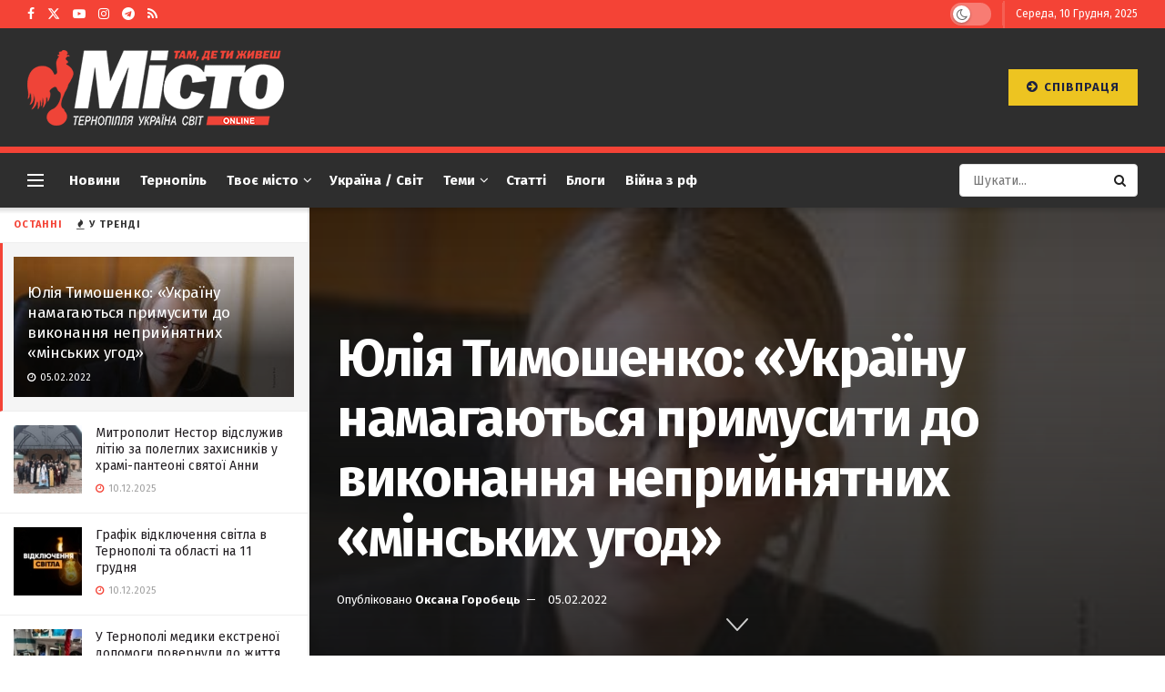

--- FILE ---
content_type: text/html; charset=UTF-8
request_url: https://gazeta-misto.te.ua/yuliya-tymoshenko-ukrayinu-namagayutsya-prymusyty-do-vykonannya-nepryjnyatnyh-minskyh-ugod/
body_size: 46687
content:
<!doctype html> <!--[if lt IE 7]><html class="no-js lt-ie9 lt-ie8 lt-ie7" lang="uk"> <![endif]--> <!--[if IE 7]><html class="no-js lt-ie9 lt-ie8" lang="uk"> <![endif]--> <!--[if IE 8]><html class="no-js lt-ie9" lang="uk"> <![endif]--> <!--[if IE 9]><html class="no-js lt-ie10" lang="uk"> <![endif]--> <!--[if gt IE 8]><!--><html class="no-js" lang="uk"> <!--<![endif]--><head><meta http-equiv="Content-Type" content="text/html; charset=UTF-8" /><meta name='viewport' content='width=device-width, initial-scale=1, user-scalable=yes' /><link rel="profile" href="http://gmpg.org/xfn/11" /><link rel="pingback" href="https://gazeta-misto.te.ua/xmlrpc.php" /><meta name='robots' content='index, follow, max-image-preview:large, max-snippet:-1, max-video-preview:-1' /><meta property="og:type" content="article"><meta property="og:title" content="Юлія Тимошенко: «Україну намагаються примусити до виконання неприйня"><meta property="og:site_name" content="Газета Місто"><meta property="og:description" content=""><meta property="og:url" content="https://gazeta-misto.te.ua/yuliya-tymoshenko-ukrayinu-namagayutsya-prymusyty-do-vykonannya-nepryjnyatnyh-minskyh-ugod/"><meta property="og:image" content="https://gazeta-misto.te.ua/wp-content/uploads/2022/02/apm8259-330x242-1-1.jpg"><meta property="og:image:height" content="242"><meta property="og:image:width" content="330"><meta property="article:published_time" content="2022-02-05T16:09:57+02:00"><meta property="article:modified_time" content="2022-02-05T16:09:57+02:00"><meta property="article:author" content="http://gazeta-misto.te.ua"><meta property="article:section" content="Без категорії"><meta name="twitter:card" content="summary_large_image"><meta name="twitter:title" content="Юлія Тимошенко: «Україну намагаються примусити до виконання неприйнятних «мінських угод»"><meta name="twitter:description" content="Зміцнення армії, проведення реформ для соціально-економічного розвитку держави, а також чесна й відверта розмова влади з суспільством допоможуть вгамувати паніку"><meta name="twitter:url" content="https://gazeta-misto.te.ua/yuliya-tymoshenko-ukrayinu-namagayutsya-prymusyty-do-vykonannya-nepryjnyatnyh-minskyh-ugod/"><meta name="twitter:site" content="http://gazeta-misto.te.ua"><meta name="twitter:image" content="https://gazeta-misto.te.ua/wp-content/uploads/2022/02/apm8259-330x242-1-1.jpg"><meta name="twitter:image:width" content="330"><meta name="twitter:image:height" content="242"> <script type="text/javascript">var jnews_ajax_url = '/?ajax-request=jnews'</script> <script type="text/javascript">;window.jnews=window.jnews||{},window.jnews.library=window.jnews.library||{},window.jnews.library=function(){"use strict";var e=this;e.win=window,e.doc=document,e.noop=function(){},e.globalBody=e.doc.getElementsByTagName("body")[0],e.globalBody=e.globalBody?e.globalBody:e.doc,e.win.jnewsDataStorage=e.win.jnewsDataStorage||{_storage:new WeakMap,put:function(e,t,n){this._storage.has(e)||this._storage.set(e,new Map),this._storage.get(e).set(t,n)},get:function(e,t){return this._storage.get(e).get(t)},has:function(e,t){return this._storage.has(e)&&this._storage.get(e).has(t)},remove:function(e,t){var n=this._storage.get(e).delete(t);return 0===!this._storage.get(e).size&&this._storage.delete(e),n}},e.windowWidth=function(){return e.win.innerWidth||e.docEl.clientWidth||e.globalBody.clientWidth},e.windowHeight=function(){return e.win.innerHeight||e.docEl.clientHeight||e.globalBody.clientHeight},e.requestAnimationFrame=e.win.requestAnimationFrame||e.win.webkitRequestAnimationFrame||e.win.mozRequestAnimationFrame||e.win.msRequestAnimationFrame||window.oRequestAnimationFrame||function(e){return setTimeout(e,1e3/60)},e.cancelAnimationFrame=e.win.cancelAnimationFrame||e.win.webkitCancelAnimationFrame||e.win.webkitCancelRequestAnimationFrame||e.win.mozCancelAnimationFrame||e.win.msCancelRequestAnimationFrame||e.win.oCancelRequestAnimationFrame||function(e){clearTimeout(e)},e.classListSupport="classList"in document.createElement("_"),e.hasClass=e.classListSupport?function(e,t){return e.classList.contains(t)}:function(e,t){return e.className.indexOf(t)>=0},e.addClass=e.classListSupport?function(t,n){e.hasClass(t,n)||t.classList.add(n)}:function(t,n){e.hasClass(t,n)||(t.className+=" "+n)},e.removeClass=e.classListSupport?function(t,n){e.hasClass(t,n)&&t.classList.remove(n)}:function(t,n){e.hasClass(t,n)&&(t.className=t.className.replace(n,""))},e.objKeys=function(e){var t=[];for(var n in e)Object.prototype.hasOwnProperty.call(e,n)&&t.push(n);return t},e.isObjectSame=function(e,t){var n=!0;return JSON.stringify(e)!==JSON.stringify(t)&&(n=!1),n},e.extend=function(){for(var e,t,n,o=arguments[0]||{},i=1,a=arguments.length;i<a;i++)if(null!==(e=arguments[i]))for(t in e)o!==(n=e[t])&&void 0!==n&&(o[t]=n);return o},e.dataStorage=e.win.jnewsDataStorage,e.isVisible=function(e){return 0!==e.offsetWidth&&0!==e.offsetHeight||e.getBoundingClientRect().length},e.getHeight=function(e){return e.offsetHeight||e.clientHeight||e.getBoundingClientRect().height},e.getWidth=function(e){return e.offsetWidth||e.clientWidth||e.getBoundingClientRect().width},e.supportsPassive=!1;try{var t=Object.defineProperty({},"passive",{get:function(){e.supportsPassive=!0}});"createEvent"in e.doc?e.win.addEventListener("test",null,t):"fireEvent"in e.doc&&e.win.attachEvent("test",null)}catch(e){}e.passiveOption=!!e.supportsPassive&&{passive:!0},e.setStorage=function(e,t){e="jnews-"+e;var n={expired:Math.floor(((new Date).getTime()+432e5)/1e3)};t=Object.assign(n,t);localStorage.setItem(e,JSON.stringify(t))},e.getStorage=function(e){e="jnews-"+e;var t=localStorage.getItem(e);return null!==t&&0<t.length?JSON.parse(localStorage.getItem(e)):{}},e.expiredStorage=function(){var t,n="jnews-";for(var o in localStorage)o.indexOf(n)>-1&&"undefined"!==(t=e.getStorage(o.replace(n,""))).expired&&t.expired<Math.floor((new Date).getTime()/1e3)&&localStorage.removeItem(o)},e.addEvents=function(t,n,o){for(var i in n){var a=["touchstart","touchmove"].indexOf(i)>=0&&!o&&e.passiveOption;"createEvent"in e.doc?t.addEventListener(i,n[i],a):"fireEvent"in e.doc&&t.attachEvent("on"+i,n[i])}},e.removeEvents=function(t,n){for(var o in n)"createEvent"in e.doc?t.removeEventListener(o,n[o]):"fireEvent"in e.doc&&t.detachEvent("on"+o,n[o])},e.triggerEvents=function(t,n,o){var i;o=o||{detail:null};return"createEvent"in e.doc?(!(i=e.doc.createEvent("CustomEvent")||new CustomEvent(n)).initCustomEvent||i.initCustomEvent(n,!0,!1,o),void t.dispatchEvent(i)):"fireEvent"in e.doc?((i=e.doc.createEventObject()).eventType=n,void t.fireEvent("on"+i.eventType,i)):void 0},e.getParents=function(t,n){void 0===n&&(n=e.doc);for(var o=[],i=t.parentNode,a=!1;!a;)if(i){var r=i;r.querySelectorAll(n).length?a=!0:(o.push(r),i=r.parentNode)}else o=[],a=!0;return o},e.forEach=function(e,t,n){for(var o=0,i=e.length;o<i;o++)t.call(n,e[o],o)},e.getText=function(e){return e.innerText||e.textContent},e.setText=function(e,t){var n="object"==typeof t?t.innerText||t.textContent:t;e.innerText&&(e.innerText=n),e.textContent&&(e.textContent=n)},e.httpBuildQuery=function(t){return e.objKeys(t).reduce(function t(n){var o=arguments.length>1&&void 0!==arguments[1]?arguments[1]:null;return function(i,a){var r=n[a];a=encodeURIComponent(a);var s=o?"".concat(o,"[").concat(a,"]"):a;return null==r||"function"==typeof r?(i.push("".concat(s,"=")),i):["number","boolean","string"].includes(typeof r)?(i.push("".concat(s,"=").concat(encodeURIComponent(r))),i):(i.push(e.objKeys(r).reduce(t(r,s),[]).join("&")),i)}}(t),[]).join("&")},e.get=function(t,n,o,i){return o="function"==typeof o?o:e.noop,e.ajax("GET",t,n,o,i)},e.post=function(t,n,o,i){return o="function"==typeof o?o:e.noop,e.ajax("POST",t,n,o,i)},e.ajax=function(t,n,o,i,a){var r=new XMLHttpRequest,s=n,c=e.httpBuildQuery(o);if(t=-1!=["GET","POST"].indexOf(t)?t:"GET",r.open(t,s+("GET"==t?"?"+c:""),!0),"POST"==t&&r.setRequestHeader("Content-type","application/x-www-form-urlencoded"),r.setRequestHeader("X-Requested-With","XMLHttpRequest"),r.onreadystatechange=function(){4===r.readyState&&200<=r.status&&300>r.status&&"function"==typeof i&&i.call(void 0,r.response)},void 0!==a&&!a){return{xhr:r,send:function(){r.send("POST"==t?c:null)}}}return r.send("POST"==t?c:null),{xhr:r}},e.scrollTo=function(t,n,o){function i(e,t,n){this.start=this.position(),this.change=e-this.start,this.currentTime=0,this.increment=20,this.duration=void 0===n?500:n,this.callback=t,this.finish=!1,this.animateScroll()}return Math.easeInOutQuad=function(e,t,n,o){return(e/=o/2)<1?n/2*e*e+t:-n/2*(--e*(e-2)-1)+t},i.prototype.stop=function(){this.finish=!0},i.prototype.move=function(t){e.doc.documentElement.scrollTop=t,e.globalBody.parentNode.scrollTop=t,e.globalBody.scrollTop=t},i.prototype.position=function(){return e.doc.documentElement.scrollTop||e.globalBody.parentNode.scrollTop||e.globalBody.scrollTop},i.prototype.animateScroll=function(){this.currentTime+=this.increment;var t=Math.easeInOutQuad(this.currentTime,this.start,this.change,this.duration);this.move(t),this.currentTime<this.duration&&!this.finish?e.requestAnimationFrame.call(e.win,this.animateScroll.bind(this)):this.callback&&"function"==typeof this.callback&&this.callback()},new i(t,n,o)},e.unwrap=function(t){var n,o=t;e.forEach(t,(function(e,t){n?n+=e:n=e})),o.replaceWith(n)},e.performance={start:function(e){performance.mark(e+"Start")},stop:function(e){performance.mark(e+"End"),performance.measure(e,e+"Start",e+"End")}},e.fps=function(){var t=0,n=0,o=0;!function(){var i=t=0,a=0,r=0,s=document.getElementById("fpsTable"),c=function(t){void 0===document.getElementsByTagName("body")[0]?e.requestAnimationFrame.call(e.win,(function(){c(t)})):document.getElementsByTagName("body")[0].appendChild(t)};null===s&&((s=document.createElement("div")).style.position="fixed",s.style.top="120px",s.style.left="10px",s.style.width="100px",s.style.height="20px",s.style.border="1px solid black",s.style.fontSize="11px",s.style.zIndex="100000",s.style.backgroundColor="white",s.id="fpsTable",c(s));var l=function(){o++,n=Date.now(),(a=(o/(r=(n-t)/1e3)).toPrecision(2))!=i&&(i=a,s.innerHTML=i+"fps"),1<r&&(t=n,o=0),e.requestAnimationFrame.call(e.win,l)};l()}()},e.instr=function(e,t){for(var n=0;n<t.length;n++)if(-1!==e.toLowerCase().indexOf(t[n].toLowerCase()))return!0},e.winLoad=function(t,n){function o(o){if("complete"===e.doc.readyState||"interactive"===e.doc.readyState)return!o||n?setTimeout(t,n||1):t(o),1}o()||e.addEvents(e.win,{load:o})},e.docReady=function(t,n){function o(o){if("complete"===e.doc.readyState||"interactive"===e.doc.readyState)return!o||n?setTimeout(t,n||1):t(o),1}o()||e.addEvents(e.doc,{DOMContentLoaded:o})},e.fireOnce=function(){e.docReady((function(){e.assets=e.assets||[],e.assets.length&&(e.boot(),e.load_assets())}),50)},e.boot=function(){e.length&&e.doc.querySelectorAll("style[media]").forEach((function(e){"not all"==e.getAttribute("media")&&e.removeAttribute("media")}))},e.create_js=function(t,n){var o=e.doc.createElement("script");switch(o.setAttribute("src",t),n){case"defer":o.setAttribute("defer",!0);break;case"async":o.setAttribute("async",!0);break;case"deferasync":o.setAttribute("defer",!0),o.setAttribute("async",!0)}e.globalBody.appendChild(o)},e.load_assets=function(){"object"==typeof e.assets&&e.forEach(e.assets.slice(0),(function(t,n){var o="";t.defer&&(o+="defer"),t.async&&(o+="async"),e.create_js(t.url,o);var i=e.assets.indexOf(t);i>-1&&e.assets.splice(i,1)})),e.assets=jnewsoption.au_scripts=window.jnewsads=[]},e.setCookie=function(e,t,n){var o="";if(n){var i=new Date;i.setTime(i.getTime()+24*n*60*60*1e3),o="; expires="+i.toUTCString()}document.cookie=e+"="+(t||"")+o+"; path=/"},e.getCookie=function(e){for(var t=e+"=",n=document.cookie.split(";"),o=0;o<n.length;o++){for(var i=n[o];" "==i.charAt(0);)i=i.substring(1,i.length);if(0==i.indexOf(t))return i.substring(t.length,i.length)}return null},e.eraseCookie=function(e){document.cookie=e+"=; Path=/; Expires=Thu, 01 Jan 1970 00:00:01 GMT;"},e.docReady((function(){e.globalBody=e.globalBody==e.doc?e.doc.getElementsByTagName("body")[0]:e.globalBody,e.globalBody=e.globalBody?e.globalBody:e.doc})),e.winLoad((function(){e.winLoad((function(){var t=!1;if(void 0!==window.jnewsadmin)if(void 0!==window.file_version_checker){var n=e.objKeys(window.file_version_checker);n.length?n.forEach((function(e){t||"10.0.4"===window.file_version_checker[e]||(t=!0)})):t=!0}else t=!0;t&&(window.jnewsHelper.getMessage(),window.jnewsHelper.getNotice())}),2500)}))},window.jnews.library=new window.jnews.library;</script> <title>Юлія Тимошенко: «Україну намагаються примусити до виконання неприйнятних «мінських угод»</title><meta name="description" content="05.02.2022 - Зміцнення армії, проведення реформ для соціально-економічного розвитку держави, а також чесна й відверта розмова влади з суспільством допоможуть вгамувати" /><link rel="canonical" href="https://gazeta-misto.te.ua/yuliya-tymoshenko-ukrayinu-namagayutsya-prymusyty-do-vykonannya-nepryjnyatnyh-minskyh-ugod/" /><meta property="og:locale" content="uk_UA" /><meta property="og:type" content="article" /><meta property="og:title" content="Юлія Тимошенко: «Україну намагаються примусити до виконання неприйнятних «мінських угод»" /><meta property="og:description" content="05.02.2022 - Зміцнення армії, проведення реформ для соціально-економічного розвитку держави, а також чесна й відверта розмова влади з суспільством допоможуть вгамувати" /><meta property="og:url" content="https://gazeta-misto.te.ua/yuliya-tymoshenko-ukrayinu-namagayutsya-prymusyty-do-vykonannya-nepryjnyatnyh-minskyh-ugod/" /><meta property="og:site_name" content="Газета Місто" /><meta property="article:publisher" content="https://www.facebook.com/profile.php?id=61555867271606" /><meta property="article:published_time" content="2022-02-05T14:09:57+00:00" /><meta property="og:image" content="https://gazeta-misto.te.ua/wp-content/uploads/2022/02/apm8259-330x242-1-1.jpg" /><meta property="og:image:width" content="330" /><meta property="og:image:height" content="242" /><meta property="og:image:type" content="image/jpeg" /><meta name="author" content="Оксана Горобець" /><meta name="twitter:card" content="summary_large_image" /><meta name="twitter:creator" content="@TenewsTe" /><meta name="twitter:site" content="@TenewsTe" /><meta name="twitter:label1" content="Написано" /><meta name="twitter:data1" content="Оксана Горобець" /> <script type="application/ld+json" class="yoast-schema-graph">{"@context":"https://schema.org","@graph":[{"@type":"Article","@id":"https://gazeta-misto.te.ua/yuliya-tymoshenko-ukrayinu-namagayutsya-prymusyty-do-vykonannya-nepryjnyatnyh-minskyh-ugod/#article","isPartOf":{"@id":"https://gazeta-misto.te.ua/yuliya-tymoshenko-ukrayinu-namagayutsya-prymusyty-do-vykonannya-nepryjnyatnyh-minskyh-ugod/"},"author":{"name":"Оксана Горобець","@id":"https://gazeta-misto.te.ua/#/schema/person/c3ebc51156839c2720fce71261ea23f5"},"headline":"Юлія Тимошенко: «Україну намагаються примусити до виконання неприйнятних «мінських угод»","datePublished":"2022-02-05T14:09:57+00:00","mainEntityOfPage":{"@id":"https://gazeta-misto.te.ua/yuliya-tymoshenko-ukrayinu-namagayutsya-prymusyty-do-vykonannya-nepryjnyatnyh-minskyh-ugod/"},"wordCount":375,"publisher":{"@id":"https://gazeta-misto.te.ua/#organization"},"image":{"@id":"https://gazeta-misto.te.ua/yuliya-tymoshenko-ukrayinu-namagayutsya-prymusyty-do-vykonannya-nepryjnyatnyh-minskyh-ugod/#primaryimage"},"thumbnailUrl":"https://gazeta-misto.te.ua/wp-content/uploads/2022/02/apm8259-330x242-1-1.jpg","inLanguage":"uk"},{"@type":"WebPage","@id":"https://gazeta-misto.te.ua/yuliya-tymoshenko-ukrayinu-namagayutsya-prymusyty-do-vykonannya-nepryjnyatnyh-minskyh-ugod/","url":"https://gazeta-misto.te.ua/yuliya-tymoshenko-ukrayinu-namagayutsya-prymusyty-do-vykonannya-nepryjnyatnyh-minskyh-ugod/","name":"Юлія Тимошенко: «Україну намагаються примусити до виконання неприйнятних «мінських угод»","isPartOf":{"@id":"https://gazeta-misto.te.ua/#website"},"primaryImageOfPage":{"@id":"https://gazeta-misto.te.ua/yuliya-tymoshenko-ukrayinu-namagayutsya-prymusyty-do-vykonannya-nepryjnyatnyh-minskyh-ugod/#primaryimage"},"image":{"@id":"https://gazeta-misto.te.ua/yuliya-tymoshenko-ukrayinu-namagayutsya-prymusyty-do-vykonannya-nepryjnyatnyh-minskyh-ugod/#primaryimage"},"thumbnailUrl":"https://gazeta-misto.te.ua/wp-content/uploads/2022/02/apm8259-330x242-1-1.jpg","datePublished":"2022-02-05T14:09:57+00:00","description":"05.02.2022 - Зміцнення армії, проведення реформ для соціально-економічного розвитку держави, а також чесна й відверта розмова влади з суспільством допоможуть вгамувати","breadcrumb":{"@id":"https://gazeta-misto.te.ua/yuliya-tymoshenko-ukrayinu-namagayutsya-prymusyty-do-vykonannya-nepryjnyatnyh-minskyh-ugod/#breadcrumb"},"inLanguage":"uk","potentialAction":[{"@type":"ReadAction","target":["https://gazeta-misto.te.ua/yuliya-tymoshenko-ukrayinu-namagayutsya-prymusyty-do-vykonannya-nepryjnyatnyh-minskyh-ugod/"]}]},{"@type":"ImageObject","inLanguage":"uk","@id":"https://gazeta-misto.te.ua/yuliya-tymoshenko-ukrayinu-namagayutsya-prymusyty-do-vykonannya-nepryjnyatnyh-minskyh-ugod/#primaryimage","url":"https://gazeta-misto.te.ua/wp-content/uploads/2022/02/apm8259-330x242-1-1.jpg","contentUrl":"https://gazeta-misto.te.ua/wp-content/uploads/2022/02/apm8259-330x242-1-1.jpg","width":330,"height":242},{"@type":"BreadcrumbList","@id":"https://gazeta-misto.te.ua/yuliya-tymoshenko-ukrayinu-namagayutsya-prymusyty-do-vykonannya-nepryjnyatnyh-minskyh-ugod/#breadcrumb","itemListElement":[{"@type":"ListItem","position":1,"name":"Головна Сторінка","item":"https://gazeta-misto.te.ua/"},{"@type":"ListItem","position":2,"name":"Юлія Тимошенко: «Україну намагаються примусити до виконання неприйнятних «мінських угод»"}]},{"@type":"WebSite","@id":"https://gazeta-misto.te.ua/#website","url":"https://gazeta-misto.te.ua/","name":"Місто","description":"Газета Місто. Новини Тернополя","publisher":{"@id":"https://gazeta-misto.te.ua/#organization"},"alternateName":"Газета Місто","potentialAction":[{"@type":"SearchAction","target":{"@type":"EntryPoint","urlTemplate":"https://gazeta-misto.te.ua/?s={search_term_string}"},"query-input":{"@type":"PropertyValueSpecification","valueRequired":true,"valueName":"search_term_string"}}],"inLanguage":"uk"},{"@type":"Organization","@id":"https://gazeta-misto.te.ua/#organization","name":"Газета Місто","url":"https://gazeta-misto.te.ua/","logo":{"@type":"ImageObject","inLanguage":"uk","@id":"https://gazeta-misto.te.ua/#/schema/logo/image/","url":"https://gazeta-misto.te.ua/wp-content/uploads/2022/05/logo-1024x300-1.jpg","contentUrl":"https://gazeta-misto.te.ua/wp-content/uploads/2022/05/logo-1024x300-1.jpg","width":1216,"height":528,"caption":"Газета Місто"},"image":{"@id":"https://gazeta-misto.te.ua/#/schema/logo/image/"},"sameAs":["https://www.facebook.com/profile.php?id=61555867271606","https://x.com/TenewsTe"]},{"@type":"Person","@id":"https://gazeta-misto.te.ua/#/schema/person/c3ebc51156839c2720fce71261ea23f5","name":"Оксана Горобець","image":{"@type":"ImageObject","inLanguage":"uk","@id":"https://gazeta-misto.te.ua/#/schema/person/image/","url":"https://secure.gravatar.com/avatar/b3e018f9cc9279c5ee35eb55438b489b61f002978c2d3ef9379299d632e75f77?s=96&d=mm&r=g","contentUrl":"https://secure.gravatar.com/avatar/b3e018f9cc9279c5ee35eb55438b489b61f002978c2d3ef9379299d632e75f77?s=96&d=mm&r=g","caption":"Оксана Горобець"},"description":"Журналістка. Оглядачка. Редакторка стрічки новин.","sameAs":["http://gazeta-misto.te.ua"],"url":"https://gazeta-misto.te.ua/author/og/"}]}</script> <link rel='dns-prefetch' href='//www.googletagmanager.com' /><link rel='dns-prefetch' href='//fonts.googleapis.com' /><link rel='dns-prefetch' href='//pagead2.googlesyndication.com' /><link rel='dns-prefetch' href='//fundingchoicesmessages.google.com' /><link rel='preconnect' href='https://fonts.gstatic.com' /><link rel="alternate" type="application/rss+xml" title="Газета Місто &raquo; стрічка" href="https://gazeta-misto.te.ua/feed/" /><link rel="alternate" type="application/rss+xml" title="Газета Місто &raquo; Канал коментарів" href="https://gazeta-misto.te.ua/comments/feed/" /><link rel="alternate" title="oEmbed (JSON)" type="application/json+oembed" href="https://gazeta-misto.te.ua/wp-json/oembed/1.0/embed?url=https%3A%2F%2Fgazeta-misto.te.ua%2Fyuliya-tymoshenko-ukrayinu-namagayutsya-prymusyty-do-vykonannya-nepryjnyatnyh-minskyh-ugod%2F" /><link rel="alternate" title="oEmbed (XML)" type="text/xml+oembed" href="https://gazeta-misto.te.ua/wp-json/oembed/1.0/embed?url=https%3A%2F%2Fgazeta-misto.te.ua%2Fyuliya-tymoshenko-ukrayinu-namagayutsya-prymusyty-do-vykonannya-nepryjnyatnyh-minskyh-ugod%2F&#038;format=xml" /><style id='wp-img-auto-sizes-contain-inline-css' type='text/css'>img:is([sizes=auto i],[sizes^="auto," i]){contain-intrinsic-size:3000px 1500px}
/*# sourceURL=wp-img-auto-sizes-contain-inline-css */</style><style id='wp-emoji-styles-inline-css' type='text/css'>img.wp-smiley, img.emoji {
		display: inline !important;
		border: none !important;
		box-shadow: none !important;
		height: 1em !important;
		width: 1em !important;
		margin: 0 0.07em !important;
		vertical-align: -0.1em !important;
		background: none !important;
		padding: 0 !important;
	}
/*# sourceURL=wp-emoji-styles-inline-css */</style><style id='wp-block-library-inline-css' type='text/css'>:root{--wp-block-synced-color:#7a00df;--wp-block-synced-color--rgb:122,0,223;--wp-bound-block-color:var(--wp-block-synced-color);--wp-editor-canvas-background:#ddd;--wp-admin-theme-color:#007cba;--wp-admin-theme-color--rgb:0,124,186;--wp-admin-theme-color-darker-10:#006ba1;--wp-admin-theme-color-darker-10--rgb:0,107,160.5;--wp-admin-theme-color-darker-20:#005a87;--wp-admin-theme-color-darker-20--rgb:0,90,135;--wp-admin-border-width-focus:2px}@media (min-resolution:192dpi){:root{--wp-admin-border-width-focus:1.5px}}.wp-element-button{cursor:pointer}:root .has-very-light-gray-background-color{background-color:#eee}:root .has-very-dark-gray-background-color{background-color:#313131}:root .has-very-light-gray-color{color:#eee}:root .has-very-dark-gray-color{color:#313131}:root .has-vivid-green-cyan-to-vivid-cyan-blue-gradient-background{background:linear-gradient(135deg,#00d084,#0693e3)}:root .has-purple-crush-gradient-background{background:linear-gradient(135deg,#34e2e4,#4721fb 50%,#ab1dfe)}:root .has-hazy-dawn-gradient-background{background:linear-gradient(135deg,#faaca8,#dad0ec)}:root .has-subdued-olive-gradient-background{background:linear-gradient(135deg,#fafae1,#67a671)}:root .has-atomic-cream-gradient-background{background:linear-gradient(135deg,#fdd79a,#004a59)}:root .has-nightshade-gradient-background{background:linear-gradient(135deg,#330968,#31cdcf)}:root .has-midnight-gradient-background{background:linear-gradient(135deg,#020381,#2874fc)}:root{--wp--preset--font-size--normal:16px;--wp--preset--font-size--huge:42px}.has-regular-font-size{font-size:1em}.has-larger-font-size{font-size:2.625em}.has-normal-font-size{font-size:var(--wp--preset--font-size--normal)}.has-huge-font-size{font-size:var(--wp--preset--font-size--huge)}.has-text-align-center{text-align:center}.has-text-align-left{text-align:left}.has-text-align-right{text-align:right}.has-fit-text{white-space:nowrap!important}#end-resizable-editor-section{display:none}.aligncenter{clear:both}.items-justified-left{justify-content:flex-start}.items-justified-center{justify-content:center}.items-justified-right{justify-content:flex-end}.items-justified-space-between{justify-content:space-between}.screen-reader-text{border:0;clip-path:inset(50%);height:1px;margin:-1px;overflow:hidden;padding:0;position:absolute;width:1px;word-wrap:normal!important}.screen-reader-text:focus{background-color:#ddd;clip-path:none;color:#444;display:block;font-size:1em;height:auto;left:5px;line-height:normal;padding:15px 23px 14px;text-decoration:none;top:5px;width:auto;z-index:100000}html :where(.has-border-color){border-style:solid}html :where([style*=border-top-color]){border-top-style:solid}html :where([style*=border-right-color]){border-right-style:solid}html :where([style*=border-bottom-color]){border-bottom-style:solid}html :where([style*=border-left-color]){border-left-style:solid}html :where([style*=border-width]){border-style:solid}html :where([style*=border-top-width]){border-top-style:solid}html :where([style*=border-right-width]){border-right-style:solid}html :where([style*=border-bottom-width]){border-bottom-style:solid}html :where([style*=border-left-width]){border-left-style:solid}html :where(img[class*=wp-image-]){height:auto;max-width:100%}:where(figure){margin:0 0 1em}html :where(.is-position-sticky){--wp-admin--admin-bar--position-offset:var(--wp-admin--admin-bar--height,0px)}@media screen and (max-width:600px){html :where(.is-position-sticky){--wp-admin--admin-bar--position-offset:0px}}

/*# sourceURL=wp-block-library-inline-css */</style><style id='global-styles-inline-css' type='text/css'>:root{--wp--preset--aspect-ratio--square: 1;--wp--preset--aspect-ratio--4-3: 4/3;--wp--preset--aspect-ratio--3-4: 3/4;--wp--preset--aspect-ratio--3-2: 3/2;--wp--preset--aspect-ratio--2-3: 2/3;--wp--preset--aspect-ratio--16-9: 16/9;--wp--preset--aspect-ratio--9-16: 9/16;--wp--preset--color--black: #000000;--wp--preset--color--cyan-bluish-gray: #abb8c3;--wp--preset--color--white: #ffffff;--wp--preset--color--pale-pink: #f78da7;--wp--preset--color--vivid-red: #cf2e2e;--wp--preset--color--luminous-vivid-orange: #ff6900;--wp--preset--color--luminous-vivid-amber: #fcb900;--wp--preset--color--light-green-cyan: #7bdcb5;--wp--preset--color--vivid-green-cyan: #00d084;--wp--preset--color--pale-cyan-blue: #8ed1fc;--wp--preset--color--vivid-cyan-blue: #0693e3;--wp--preset--color--vivid-purple: #9b51e0;--wp--preset--gradient--vivid-cyan-blue-to-vivid-purple: linear-gradient(135deg,rgb(6,147,227) 0%,rgb(155,81,224) 100%);--wp--preset--gradient--light-green-cyan-to-vivid-green-cyan: linear-gradient(135deg,rgb(122,220,180) 0%,rgb(0,208,130) 100%);--wp--preset--gradient--luminous-vivid-amber-to-luminous-vivid-orange: linear-gradient(135deg,rgb(252,185,0) 0%,rgb(255,105,0) 100%);--wp--preset--gradient--luminous-vivid-orange-to-vivid-red: linear-gradient(135deg,rgb(255,105,0) 0%,rgb(207,46,46) 100%);--wp--preset--gradient--very-light-gray-to-cyan-bluish-gray: linear-gradient(135deg,rgb(238,238,238) 0%,rgb(169,184,195) 100%);--wp--preset--gradient--cool-to-warm-spectrum: linear-gradient(135deg,rgb(74,234,220) 0%,rgb(151,120,209) 20%,rgb(207,42,186) 40%,rgb(238,44,130) 60%,rgb(251,105,98) 80%,rgb(254,248,76) 100%);--wp--preset--gradient--blush-light-purple: linear-gradient(135deg,rgb(255,206,236) 0%,rgb(152,150,240) 100%);--wp--preset--gradient--blush-bordeaux: linear-gradient(135deg,rgb(254,205,165) 0%,rgb(254,45,45) 50%,rgb(107,0,62) 100%);--wp--preset--gradient--luminous-dusk: linear-gradient(135deg,rgb(255,203,112) 0%,rgb(199,81,192) 50%,rgb(65,88,208) 100%);--wp--preset--gradient--pale-ocean: linear-gradient(135deg,rgb(255,245,203) 0%,rgb(182,227,212) 50%,rgb(51,167,181) 100%);--wp--preset--gradient--electric-grass: linear-gradient(135deg,rgb(202,248,128) 0%,rgb(113,206,126) 100%);--wp--preset--gradient--midnight: linear-gradient(135deg,rgb(2,3,129) 0%,rgb(40,116,252) 100%);--wp--preset--font-size--small: 13px;--wp--preset--font-size--medium: 20px;--wp--preset--font-size--large: 36px;--wp--preset--font-size--x-large: 42px;--wp--preset--spacing--20: 0.44rem;--wp--preset--spacing--30: 0.67rem;--wp--preset--spacing--40: 1rem;--wp--preset--spacing--50: 1.5rem;--wp--preset--spacing--60: 2.25rem;--wp--preset--spacing--70: 3.38rem;--wp--preset--spacing--80: 5.06rem;--wp--preset--shadow--natural: 6px 6px 9px rgba(0, 0, 0, 0.2);--wp--preset--shadow--deep: 12px 12px 50px rgba(0, 0, 0, 0.4);--wp--preset--shadow--sharp: 6px 6px 0px rgba(0, 0, 0, 0.2);--wp--preset--shadow--outlined: 6px 6px 0px -3px rgb(255, 255, 255), 6px 6px rgb(0, 0, 0);--wp--preset--shadow--crisp: 6px 6px 0px rgb(0, 0, 0);}:where(.is-layout-flex){gap: 0.5em;}:where(.is-layout-grid){gap: 0.5em;}body .is-layout-flex{display: flex;}.is-layout-flex{flex-wrap: wrap;align-items: center;}.is-layout-flex > :is(*, div){margin: 0;}body .is-layout-grid{display: grid;}.is-layout-grid > :is(*, div){margin: 0;}:where(.wp-block-columns.is-layout-flex){gap: 2em;}:where(.wp-block-columns.is-layout-grid){gap: 2em;}:where(.wp-block-post-template.is-layout-flex){gap: 1.25em;}:where(.wp-block-post-template.is-layout-grid){gap: 1.25em;}.has-black-color{color: var(--wp--preset--color--black) !important;}.has-cyan-bluish-gray-color{color: var(--wp--preset--color--cyan-bluish-gray) !important;}.has-white-color{color: var(--wp--preset--color--white) !important;}.has-pale-pink-color{color: var(--wp--preset--color--pale-pink) !important;}.has-vivid-red-color{color: var(--wp--preset--color--vivid-red) !important;}.has-luminous-vivid-orange-color{color: var(--wp--preset--color--luminous-vivid-orange) !important;}.has-luminous-vivid-amber-color{color: var(--wp--preset--color--luminous-vivid-amber) !important;}.has-light-green-cyan-color{color: var(--wp--preset--color--light-green-cyan) !important;}.has-vivid-green-cyan-color{color: var(--wp--preset--color--vivid-green-cyan) !important;}.has-pale-cyan-blue-color{color: var(--wp--preset--color--pale-cyan-blue) !important;}.has-vivid-cyan-blue-color{color: var(--wp--preset--color--vivid-cyan-blue) !important;}.has-vivid-purple-color{color: var(--wp--preset--color--vivid-purple) !important;}.has-black-background-color{background-color: var(--wp--preset--color--black) !important;}.has-cyan-bluish-gray-background-color{background-color: var(--wp--preset--color--cyan-bluish-gray) !important;}.has-white-background-color{background-color: var(--wp--preset--color--white) !important;}.has-pale-pink-background-color{background-color: var(--wp--preset--color--pale-pink) !important;}.has-vivid-red-background-color{background-color: var(--wp--preset--color--vivid-red) !important;}.has-luminous-vivid-orange-background-color{background-color: var(--wp--preset--color--luminous-vivid-orange) !important;}.has-luminous-vivid-amber-background-color{background-color: var(--wp--preset--color--luminous-vivid-amber) !important;}.has-light-green-cyan-background-color{background-color: var(--wp--preset--color--light-green-cyan) !important;}.has-vivid-green-cyan-background-color{background-color: var(--wp--preset--color--vivid-green-cyan) !important;}.has-pale-cyan-blue-background-color{background-color: var(--wp--preset--color--pale-cyan-blue) !important;}.has-vivid-cyan-blue-background-color{background-color: var(--wp--preset--color--vivid-cyan-blue) !important;}.has-vivid-purple-background-color{background-color: var(--wp--preset--color--vivid-purple) !important;}.has-black-border-color{border-color: var(--wp--preset--color--black) !important;}.has-cyan-bluish-gray-border-color{border-color: var(--wp--preset--color--cyan-bluish-gray) !important;}.has-white-border-color{border-color: var(--wp--preset--color--white) !important;}.has-pale-pink-border-color{border-color: var(--wp--preset--color--pale-pink) !important;}.has-vivid-red-border-color{border-color: var(--wp--preset--color--vivid-red) !important;}.has-luminous-vivid-orange-border-color{border-color: var(--wp--preset--color--luminous-vivid-orange) !important;}.has-luminous-vivid-amber-border-color{border-color: var(--wp--preset--color--luminous-vivid-amber) !important;}.has-light-green-cyan-border-color{border-color: var(--wp--preset--color--light-green-cyan) !important;}.has-vivid-green-cyan-border-color{border-color: var(--wp--preset--color--vivid-green-cyan) !important;}.has-pale-cyan-blue-border-color{border-color: var(--wp--preset--color--pale-cyan-blue) !important;}.has-vivid-cyan-blue-border-color{border-color: var(--wp--preset--color--vivid-cyan-blue) !important;}.has-vivid-purple-border-color{border-color: var(--wp--preset--color--vivid-purple) !important;}.has-vivid-cyan-blue-to-vivid-purple-gradient-background{background: var(--wp--preset--gradient--vivid-cyan-blue-to-vivid-purple) !important;}.has-light-green-cyan-to-vivid-green-cyan-gradient-background{background: var(--wp--preset--gradient--light-green-cyan-to-vivid-green-cyan) !important;}.has-luminous-vivid-amber-to-luminous-vivid-orange-gradient-background{background: var(--wp--preset--gradient--luminous-vivid-amber-to-luminous-vivid-orange) !important;}.has-luminous-vivid-orange-to-vivid-red-gradient-background{background: var(--wp--preset--gradient--luminous-vivid-orange-to-vivid-red) !important;}.has-very-light-gray-to-cyan-bluish-gray-gradient-background{background: var(--wp--preset--gradient--very-light-gray-to-cyan-bluish-gray) !important;}.has-cool-to-warm-spectrum-gradient-background{background: var(--wp--preset--gradient--cool-to-warm-spectrum) !important;}.has-blush-light-purple-gradient-background{background: var(--wp--preset--gradient--blush-light-purple) !important;}.has-blush-bordeaux-gradient-background{background: var(--wp--preset--gradient--blush-bordeaux) !important;}.has-luminous-dusk-gradient-background{background: var(--wp--preset--gradient--luminous-dusk) !important;}.has-pale-ocean-gradient-background{background: var(--wp--preset--gradient--pale-ocean) !important;}.has-electric-grass-gradient-background{background: var(--wp--preset--gradient--electric-grass) !important;}.has-midnight-gradient-background{background: var(--wp--preset--gradient--midnight) !important;}.has-small-font-size{font-size: var(--wp--preset--font-size--small) !important;}.has-medium-font-size{font-size: var(--wp--preset--font-size--medium) !important;}.has-large-font-size{font-size: var(--wp--preset--font-size--large) !important;}.has-x-large-font-size{font-size: var(--wp--preset--font-size--x-large) !important;}
/*# sourceURL=global-styles-inline-css */</style><style id='classic-theme-styles-inline-css' type='text/css'>/*! This file is auto-generated */
.wp-block-button__link{color:#fff;background-color:#32373c;border-radius:9999px;box-shadow:none;text-decoration:none;padding:calc(.667em + 2px) calc(1.333em + 2px);font-size:1.125em}.wp-block-file__button{background:#32373c;color:#fff;text-decoration:none}
/*# sourceURL=/wp-includes/css/classic-themes.min.css */</style><link rel='stylesheet' id='js_composer_front-css' href='https://gazeta-misto.te.ua/wp-content/plugins/js_composer/assets/css/js_composer.min.css?ver=8.7.2' type='text/css' media='all' /><link rel='stylesheet' id='jeg_customizer_font-css' href='//fonts.googleapis.com/css?family=Fira+Sans%3Aregular%2C700&#038;display=swap&#038;ver=1.3.2' type='text/css' media='all' /><link rel='stylesheet' id='font-awesome-css' href='https://gazeta-misto.te.ua/wp-content/themes/jnews/assets/fonts/font-awesome/font-awesome.min.css?ver=12.0.3' type='text/css' media='all' /><link rel='stylesheet' id='jnews-frontend-css' href='https://gazeta-misto.te.ua/wp-content/themes/jnews/assets/dist/frontend.min.css?ver=12.0.3' type='text/css' media='all' /><link rel='stylesheet' id='jnews-js-composer-css' href='https://gazeta-misto.te.ua/wp-content/cache/autoptimize/css/autoptimize_single_fc83441dd57e3efc19dde7715224aa04.css?ver=12.0.3' type='text/css' media='all' /><link rel='stylesheet' id='jnews-style-css' href='https://gazeta-misto.te.ua/wp-content/themes/jnews/style.css?ver=12.0.3' type='text/css' media='all' /><link rel='stylesheet' id='jnews-darkmode-css' href='https://gazeta-misto.te.ua/wp-content/cache/autoptimize/css/autoptimize_single_c8c57a0dce3f85eefaf2b683a5ed8483.css?ver=12.0.3' type='text/css' media='all' /><link rel='stylesheet' id='jnews-scheme-css' href='https://gazeta-misto.te.ua/wp-content/cache/autoptimize/css/autoptimize_single_b1fef4704297190341f4120f76378c43.css?ver=12.0.3' type='text/css' media='all' /><link rel='stylesheet' id='jnews-select-share-css' href='https://gazeta-misto.te.ua/wp-content/cache/autoptimize/css/autoptimize_single_d8362094b258cbf05eff4954b9e53a06.css' type='text/css' media='all' /> <script type="text/javascript" src="https://gazeta-misto.te.ua/wp-includes/js/jquery/jquery.min.js?ver=3.7.1" id="jquery-core-js"></script> <script type="text/javascript" src="https://gazeta-misto.te.ua/wp-includes/js/jquery/jquery-migrate.min.js?ver=3.4.1" id="jquery-migrate-js"></script> 
 <script type="text/javascript" src="https://www.googletagmanager.com/gtag/js?id=G-MVS007CD0T" id="google_gtagjs-js" async></script> <script type="text/javascript" id="google_gtagjs-js-after">window.dataLayer = window.dataLayer || [];function gtag(){dataLayer.push(arguments);}
gtag("set","linker",{"domains":["gazeta-misto.te.ua"]});
gtag("js", new Date());
gtag("set", "developer_id.dZTNiMT", true);
gtag("config", "G-MVS007CD0T");
//# sourceURL=google_gtagjs-js-after</script> <script></script><link rel="https://api.w.org/" href="https://gazeta-misto.te.ua/wp-json/" /><link rel="alternate" title="JSON" type="application/json" href="https://gazeta-misto.te.ua/wp-json/wp/v2/posts/210939" /><link rel="EditURI" type="application/rsd+xml" title="RSD" href="https://gazeta-misto.te.ua/xmlrpc.php?rsd" /><meta name="generator" content="WordPress 6.9" /><link rel='shortlink' href='https://gazeta-misto.te.ua/?p=210939' /><meta name="generator" content="Site Kit by Google 1.167.0" /><script src="https://jsc.mgid.com/site/418246.js" async></script> <meta name="google-adsense-platform-account" content="ca-host-pub-2644536267352236"><meta name="google-adsense-platform-domain" content="sitekit.withgoogle.com"><meta name="generator" content="Powered by WPBakery Page Builder - drag and drop page builder for WordPress."/>  <script type="text/javascript">( function( w, d, s, l, i ) {
				w[l] = w[l] || [];
				w[l].push( {'gtm.start': new Date().getTime(), event: 'gtm.js'} );
				var f = d.getElementsByTagName( s )[0],
					j = d.createElement( s ), dl = l != 'dataLayer' ? '&l=' + l : '';
				j.async = true;
				j.src = 'https://www.googletagmanager.com/gtm.js?id=' + i + dl;
				f.parentNode.insertBefore( j, f );
			} )( window, document, 'script', 'dataLayer', 'GTM-T95NR2P5' );</script>    <script type="text/javascript" async="async" src="https://pagead2.googlesyndication.com/pagead/js/adsbygoogle.js?client=ca-pub-7351907055154557&amp;host=ca-host-pub-2644536267352236" crossorigin="anonymous"></script>    <script async src="https://fundingchoicesmessages.google.com/i/pub-7351907055154557?ers=1" nonce="M9dfomRRx_8WVqmCIfAbqQ"></script><script nonce="M9dfomRRx_8WVqmCIfAbqQ">(function() {function signalGooglefcPresent() {if (!window.frames['googlefcPresent']) {if (document.body) {const iframe = document.createElement('iframe'); iframe.style = 'width: 0; height: 0; border: none; z-index: -1000; left: -1000px; top: -1000px;'; iframe.style.display = 'none'; iframe.name = 'googlefcPresent'; document.body.appendChild(iframe);} else {setTimeout(signalGooglefcPresent, 0);}}}signalGooglefcPresent();})();</script>    <script>(function(){'use strict';function aa(a){var b=0;return function(){return b<a.length?{done:!1,value:a[b++]}:{done:!0}}}var ba="function"==typeof Object.defineProperties?Object.defineProperty:function(a,b,c){if(a==Array.prototype||a==Object.prototype)return a;a[b]=c.value;return a};
function ea(a){a=["object"==typeof globalThis&&globalThis,a,"object"==typeof window&&window,"object"==typeof self&&self,"object"==typeof global&&global];for(var b=0;b<a.length;++b){var c=a[b];if(c&&c.Math==Math)return c}throw Error("Cannot find global object");}var fa=ea(this);function ha(a,b){if(b)a:{var c=fa;a=a.split(".");for(var d=0;d<a.length-1;d++){var e=a[d];if(!(e in c))break a;c=c[e]}a=a[a.length-1];d=c[a];b=b(d);b!=d&&null!=b&&ba(c,a,{configurable:!0,writable:!0,value:b})}}
var ia="function"==typeof Object.create?Object.create:function(a){function b(){}b.prototype=a;return new b},l;if("function"==typeof Object.setPrototypeOf)l=Object.setPrototypeOf;else{var m;a:{var ja={a:!0},ka={};try{ka.__proto__=ja;m=ka.a;break a}catch(a){}m=!1}l=m?function(a,b){a.__proto__=b;if(a.__proto__!==b)throw new TypeError(a+" is not extensible");return a}:null}var la=l;
function n(a,b){a.prototype=ia(b.prototype);a.prototype.constructor=a;if(la)la(a,b);else for(var c in b)if("prototype"!=c)if(Object.defineProperties){var d=Object.getOwnPropertyDescriptor(b,c);d&&Object.defineProperty(a,c,d)}else a[c]=b[c];a.A=b.prototype}function ma(){for(var a=Number(this),b=[],c=a;c<arguments.length;c++)b[c-a]=arguments[c];return b}
var na="function"==typeof Object.assign?Object.assign:function(a,b){for(var c=1;c<arguments.length;c++){var d=arguments[c];if(d)for(var e in d)Object.prototype.hasOwnProperty.call(d,e)&&(a[e]=d[e])}return a};ha("Object.assign",function(a){return a||na});/*

 Copyright The Closure Library Authors.
 SPDX-License-Identifier: Apache-2.0
*/
var p=this||self;function q(a){return a};var t,u;a:{for(var oa=["CLOSURE_FLAGS"],v=p,x=0;x<oa.length;x++)if(v=v[oa[x]],null==v){u=null;break a}u=v}var pa=u&&u[610401301];t=null!=pa?pa:!1;var z,qa=p.navigator;z=qa?qa.userAgentData||null:null;function A(a){return t?z?z.brands.some(function(b){return(b=b.brand)&&-1!=b.indexOf(a)}):!1:!1}function B(a){var b;a:{if(b=p.navigator)if(b=b.userAgent)break a;b=""}return-1!=b.indexOf(a)};function C(){return t?!!z&&0<z.brands.length:!1}function D(){return C()?A("Chromium"):(B("Chrome")||B("CriOS"))&&!(C()?0:B("Edge"))||B("Silk")};var ra=C()?!1:B("Trident")||B("MSIE");!B("Android")||D();D();B("Safari")&&(D()||(C()?0:B("Coast"))||(C()?0:B("Opera"))||(C()?0:B("Edge"))||(C()?A("Microsoft Edge"):B("Edg/"))||C()&&A("Opera"));var sa={},E=null;var ta="undefined"!==typeof Uint8Array,ua=!ra&&"function"===typeof btoa;var F="function"===typeof Symbol&&"symbol"===typeof Symbol()?Symbol():void 0,G=F?function(a,b){a[F]|=b}:function(a,b){void 0!==a.g?a.g|=b:Object.defineProperties(a,{g:{value:b,configurable:!0,writable:!0,enumerable:!1}})};function va(a){var b=H(a);1!==(b&1)&&(Object.isFrozen(a)&&(a=Array.prototype.slice.call(a)),I(a,b|1))}
var H=F?function(a){return a[F]|0}:function(a){return a.g|0},J=F?function(a){return a[F]}:function(a){return a.g},I=F?function(a,b){a[F]=b}:function(a,b){void 0!==a.g?a.g=b:Object.defineProperties(a,{g:{value:b,configurable:!0,writable:!0,enumerable:!1}})};function wa(){var a=[];G(a,1);return a}function xa(a,b){I(b,(a|0)&-99)}function K(a,b){I(b,(a|34)&-73)}function L(a){a=a>>11&1023;return 0===a?536870912:a};var M={};function N(a){return null!==a&&"object"===typeof a&&!Array.isArray(a)&&a.constructor===Object}var O,ya=[];I(ya,39);O=Object.freeze(ya);var P;function Q(a,b){P=b;a=new a(b);P=void 0;return a}
function R(a,b,c){null==a&&(a=P);P=void 0;if(null==a){var d=96;c?(a=[c],d|=512):a=[];b&&(d=d&-2095105|(b&1023)<<11)}else{if(!Array.isArray(a))throw Error();d=H(a);if(d&64)return a;d|=64;if(c&&(d|=512,c!==a[0]))throw Error();a:{c=a;var e=c.length;if(e){var f=e-1,g=c[f];if(N(g)){d|=256;b=(d>>9&1)-1;e=f-b;1024<=e&&(za(c,b,g),e=1023);d=d&-2095105|(e&1023)<<11;break a}}b&&(g=(d>>9&1)-1,b=Math.max(b,e-g),1024<b&&(za(c,g,{}),d|=256,b=1023),d=d&-2095105|(b&1023)<<11)}}I(a,d);return a}
function za(a,b,c){for(var d=1023+b,e=a.length,f=d;f<e;f++){var g=a[f];null!=g&&g!==c&&(c[f-b]=g)}a.length=d+1;a[d]=c};function Aa(a){switch(typeof a){case "number":return isFinite(a)?a:String(a);case "boolean":return a?1:0;case "object":if(a&&!Array.isArray(a)&&ta&&null!=a&&a instanceof Uint8Array){if(ua){for(var b="",c=0,d=a.length-10240;c<d;)b+=String.fromCharCode.apply(null,a.subarray(c,c+=10240));b+=String.fromCharCode.apply(null,c?a.subarray(c):a);a=btoa(b)}else{void 0===b&&(b=0);if(!E){E={};c="ABCDEFGHIJKLMNOPQRSTUVWXYZabcdefghijklmnopqrstuvwxyz0123456789".split("");d=["+/=","+/","-_=","-_.","-_"];for(var e=
0;5>e;e++){var f=c.concat(d[e].split(""));sa[e]=f;for(var g=0;g<f.length;g++){var h=f[g];void 0===E[h]&&(E[h]=g)}}}b=sa[b];c=Array(Math.floor(a.length/3));d=b[64]||"";for(e=f=0;f<a.length-2;f+=3){var k=a[f],w=a[f+1];h=a[f+2];g=b[k>>2];k=b[(k&3)<<4|w>>4];w=b[(w&15)<<2|h>>6];h=b[h&63];c[e++]=g+k+w+h}g=0;h=d;switch(a.length-f){case 2:g=a[f+1],h=b[(g&15)<<2]||d;case 1:a=a[f],c[e]=b[a>>2]+b[(a&3)<<4|g>>4]+h+d}a=c.join("")}return a}}return a};function Ba(a,b,c){a=Array.prototype.slice.call(a);var d=a.length,e=b&256?a[d-1]:void 0;d+=e?-1:0;for(b=b&512?1:0;b<d;b++)a[b]=c(a[b]);if(e){b=a[b]={};for(var f in e)Object.prototype.hasOwnProperty.call(e,f)&&(b[f]=c(e[f]))}return a}function Da(a,b,c,d,e,f){if(null!=a){if(Array.isArray(a))a=e&&0==a.length&&H(a)&1?void 0:f&&H(a)&2?a:Ea(a,b,c,void 0!==d,e,f);else if(N(a)){var g={},h;for(h in a)Object.prototype.hasOwnProperty.call(a,h)&&(g[h]=Da(a[h],b,c,d,e,f));a=g}else a=b(a,d);return a}}
function Ea(a,b,c,d,e,f){var g=d||c?H(a):0;d=d?!!(g&32):void 0;a=Array.prototype.slice.call(a);for(var h=0;h<a.length;h++)a[h]=Da(a[h],b,c,d,e,f);c&&c(g,a);return a}function Fa(a){return a.s===M?a.toJSON():Aa(a)};function Ga(a,b,c){c=void 0===c?K:c;if(null!=a){if(ta&&a instanceof Uint8Array)return b?a:new Uint8Array(a);if(Array.isArray(a)){var d=H(a);if(d&2)return a;if(b&&!(d&64)&&(d&32||0===d))return I(a,d|34),a;a=Ea(a,Ga,d&4?K:c,!0,!1,!0);b=H(a);b&4&&b&2&&Object.freeze(a);return a}a.s===M&&(b=a.h,c=J(b),a=c&2?a:Q(a.constructor,Ha(b,c,!0)));return a}}function Ha(a,b,c){var d=c||b&2?K:xa,e=!!(b&32);a=Ba(a,b,function(f){return Ga(f,e,d)});G(a,32|(c?2:0));return a};function Ia(a,b){a=a.h;return Ja(a,J(a),b)}function Ja(a,b,c,d){if(-1===c)return null;if(c>=L(b)){if(b&256)return a[a.length-1][c]}else{var e=a.length;if(d&&b&256&&(d=a[e-1][c],null!=d))return d;b=c+((b>>9&1)-1);if(b<e)return a[b]}}function Ka(a,b,c,d,e){var f=L(b);if(c>=f||e){e=b;if(b&256)f=a[a.length-1];else{if(null==d)return;f=a[f+((b>>9&1)-1)]={};e|=256}f[c]=d;e&=-1025;e!==b&&I(a,e)}else a[c+((b>>9&1)-1)]=d,b&256&&(d=a[a.length-1],c in d&&delete d[c]),b&1024&&I(a,b&-1025)}
function La(a,b){var c=Ma;var d=void 0===d?!1:d;var e=a.h;var f=J(e),g=Ja(e,f,b,d);var h=!1;if(null==g||"object"!==typeof g||(h=Array.isArray(g))||g.s!==M)if(h){var k=h=H(g);0===k&&(k|=f&32);k|=f&2;k!==h&&I(g,k);c=new c(g)}else c=void 0;else c=g;c!==g&&null!=c&&Ka(e,f,b,c,d);e=c;if(null==e)return e;a=a.h;f=J(a);f&2||(g=e,c=g.h,h=J(c),g=h&2?Q(g.constructor,Ha(c,h,!1)):g,g!==e&&(e=g,Ka(a,f,b,e,d)));return e}function Na(a,b){a=Ia(a,b);return null==a||"string"===typeof a?a:void 0}
function Oa(a,b){a=Ia(a,b);return null!=a?a:0}function S(a,b){a=Na(a,b);return null!=a?a:""};function T(a,b,c){this.h=R(a,b,c)}T.prototype.toJSON=function(){var a=Ea(this.h,Fa,void 0,void 0,!1,!1);return Pa(this,a,!0)};T.prototype.s=M;T.prototype.toString=function(){return Pa(this,this.h,!1).toString()};
function Pa(a,b,c){var d=a.constructor.v,e=L(J(c?a.h:b)),f=!1;if(d){if(!c){b=Array.prototype.slice.call(b);var g;if(b.length&&N(g=b[b.length-1]))for(f=0;f<d.length;f++)if(d[f]>=e){Object.assign(b[b.length-1]={},g);break}f=!0}e=b;c=!c;g=J(a.h);a=L(g);g=(g>>9&1)-1;for(var h,k,w=0;w<d.length;w++)if(k=d[w],k<a){k+=g;var r=e[k];null==r?e[k]=c?O:wa():c&&r!==O&&va(r)}else h||(r=void 0,e.length&&N(r=e[e.length-1])?h=r:e.push(h={})),r=h[k],null==h[k]?h[k]=c?O:wa():c&&r!==O&&va(r)}d=b.length;if(!d)return b;
var Ca;if(N(h=b[d-1])){a:{var y=h;e={};c=!1;for(var ca in y)Object.prototype.hasOwnProperty.call(y,ca)&&(a=y[ca],Array.isArray(a)&&a!=a&&(c=!0),null!=a?e[ca]=a:c=!0);if(c){for(var rb in e){y=e;break a}y=null}}y!=h&&(Ca=!0);d--}for(;0<d;d--){h=b[d-1];if(null!=h)break;var cb=!0}if(!Ca&&!cb)return b;var da;f?da=b:da=Array.prototype.slice.call(b,0,d);b=da;f&&(b.length=d);y&&b.push(y);return b};function Qa(a){return function(b){if(null==b||""==b)b=new a;else{b=JSON.parse(b);if(!Array.isArray(b))throw Error(void 0);G(b,32);b=Q(a,b)}return b}};function Ra(a){this.h=R(a)}n(Ra,T);var Sa=Qa(Ra);var U;function V(a){this.g=a}V.prototype.toString=function(){return this.g+""};var Ta={};function Ua(){return Math.floor(2147483648*Math.random()).toString(36)+Math.abs(Math.floor(2147483648*Math.random())^Date.now()).toString(36)};function Va(a,b){b=String(b);"application/xhtml+xml"===a.contentType&&(b=b.toLowerCase());return a.createElement(b)}function Wa(a){this.g=a||p.document||document}Wa.prototype.appendChild=function(a,b){a.appendChild(b)};/*

 SPDX-License-Identifier: Apache-2.0
*/
function Xa(a,b){a.src=b instanceof V&&b.constructor===V?b.g:"type_error:TrustedResourceUrl";var c,d;(c=(b=null==(d=(c=(a.ownerDocument&&a.ownerDocument.defaultView||window).document).querySelector)?void 0:d.call(c,"script[nonce]"))?b.nonce||b.getAttribute("nonce")||"":"")&&a.setAttribute("nonce",c)};function Ya(a){a=void 0===a?document:a;return a.createElement("script")};function Za(a,b,c,d,e,f){try{var g=a.g,h=Ya(g);h.async=!0;Xa(h,b);g.head.appendChild(h);h.addEventListener("load",function(){e();d&&g.head.removeChild(h)});h.addEventListener("error",function(){0<c?Za(a,b,c-1,d,e,f):(d&&g.head.removeChild(h),f())})}catch(k){f()}};var $a=p.atob("aHR0cHM6Ly93d3cuZ3N0YXRpYy5jb20vaW1hZ2VzL2ljb25zL21hdGVyaWFsL3N5c3RlbS8xeC93YXJuaW5nX2FtYmVyXzI0ZHAucG5n"),ab=p.atob("WW91IGFyZSBzZWVpbmcgdGhpcyBtZXNzYWdlIGJlY2F1c2UgYWQgb3Igc2NyaXB0IGJsb2NraW5nIHNvZnR3YXJlIGlzIGludGVyZmVyaW5nIHdpdGggdGhpcyBwYWdlLg=="),bb=p.atob("RGlzYWJsZSBhbnkgYWQgb3Igc2NyaXB0IGJsb2NraW5nIHNvZnR3YXJlLCB0aGVuIHJlbG9hZCB0aGlzIHBhZ2Uu");function db(a,b,c){this.i=a;this.l=new Wa(this.i);this.g=null;this.j=[];this.m=!1;this.u=b;this.o=c}
function eb(a){if(a.i.body&&!a.m){var b=function(){fb(a);p.setTimeout(function(){return gb(a,3)},50)};Za(a.l,a.u,2,!0,function(){p[a.o]||b()},b);a.m=!0}}
function fb(a){for(var b=W(1,5),c=0;c<b;c++){var d=X(a);a.i.body.appendChild(d);a.j.push(d)}b=X(a);b.style.bottom="0";b.style.left="0";b.style.position="fixed";b.style.width=W(100,110).toString()+"%";b.style.zIndex=W(2147483544,2147483644).toString();b.style["background-color"]=hb(249,259,242,252,219,229);b.style["box-shadow"]="0 0 12px #888";b.style.color=hb(0,10,0,10,0,10);b.style.display="flex";b.style["justify-content"]="center";b.style["font-family"]="Roboto, Arial";c=X(a);c.style.width=W(80,
85).toString()+"%";c.style.maxWidth=W(750,775).toString()+"px";c.style.margin="24px";c.style.display="flex";c.style["align-items"]="flex-start";c.style["justify-content"]="center";d=Va(a.l.g,"IMG");d.className=Ua();d.src=$a;d.alt="Warning icon";d.style.height="24px";d.style.width="24px";d.style["padding-right"]="16px";var e=X(a),f=X(a);f.style["font-weight"]="bold";f.textContent=ab;var g=X(a);g.textContent=bb;Y(a,e,f);Y(a,e,g);Y(a,c,d);Y(a,c,e);Y(a,b,c);a.g=b;a.i.body.appendChild(a.g);b=W(1,5);for(c=
0;c<b;c++)d=X(a),a.i.body.appendChild(d),a.j.push(d)}function Y(a,b,c){for(var d=W(1,5),e=0;e<d;e++){var f=X(a);b.appendChild(f)}b.appendChild(c);c=W(1,5);for(d=0;d<c;d++)e=X(a),b.appendChild(e)}function W(a,b){return Math.floor(a+Math.random()*(b-a))}function hb(a,b,c,d,e,f){return"rgb("+W(Math.max(a,0),Math.min(b,255)).toString()+","+W(Math.max(c,0),Math.min(d,255)).toString()+","+W(Math.max(e,0),Math.min(f,255)).toString()+")"}function X(a){a=Va(a.l.g,"DIV");a.className=Ua();return a}
function gb(a,b){0>=b||null!=a.g&&0!=a.g.offsetHeight&&0!=a.g.offsetWidth||(ib(a),fb(a),p.setTimeout(function(){return gb(a,b-1)},50))}
function ib(a){var b=a.j;var c="undefined"!=typeof Symbol&&Symbol.iterator&&b[Symbol.iterator];if(c)b=c.call(b);else if("number"==typeof b.length)b={next:aa(b)};else throw Error(String(b)+" is not an iterable or ArrayLike");for(c=b.next();!c.done;c=b.next())(c=c.value)&&c.parentNode&&c.parentNode.removeChild(c);a.j=[];(b=a.g)&&b.parentNode&&b.parentNode.removeChild(b);a.g=null};function jb(a,b,c,d,e){function f(k){document.body?g(document.body):0<k?p.setTimeout(function(){f(k-1)},e):b()}function g(k){k.appendChild(h);p.setTimeout(function(){h?(0!==h.offsetHeight&&0!==h.offsetWidth?b():a(),h.parentNode&&h.parentNode.removeChild(h)):a()},d)}var h=kb(c);f(3)}function kb(a){var b=document.createElement("div");b.className=a;b.style.width="1px";b.style.height="1px";b.style.position="absolute";b.style.left="-10000px";b.style.top="-10000px";b.style.zIndex="-10000";return b};function Ma(a){this.h=R(a)}n(Ma,T);function lb(a){this.h=R(a)}n(lb,T);var mb=Qa(lb);function nb(a){a=Na(a,4)||"";if(void 0===U){var b=null;var c=p.trustedTypes;if(c&&c.createPolicy){try{b=c.createPolicy("goog#html",{createHTML:q,createScript:q,createScriptURL:q})}catch(d){p.console&&p.console.error(d.message)}U=b}else U=b}a=(b=U)?b.createScriptURL(a):a;return new V(a,Ta)};function ob(a,b){this.m=a;this.o=new Wa(a.document);this.g=b;this.j=S(this.g,1);this.u=nb(La(this.g,2));this.i=!1;b=nb(La(this.g,13));this.l=new db(a.document,b,S(this.g,12))}ob.prototype.start=function(){pb(this)};
function pb(a){qb(a);Za(a.o,a.u,3,!1,function(){a:{var b=a.j;var c=p.btoa(b);if(c=p[c]){try{var d=Sa(p.atob(c))}catch(e){b=!1;break a}b=b===Na(d,1)}else b=!1}b?Z(a,S(a.g,14)):(Z(a,S(a.g,8)),eb(a.l))},function(){jb(function(){Z(a,S(a.g,7));eb(a.l)},function(){return Z(a,S(a.g,6))},S(a.g,9),Oa(a.g,10),Oa(a.g,11))})}function Z(a,b){a.i||(a.i=!0,a=new a.m.XMLHttpRequest,a.open("GET",b,!0),a.send())}function qb(a){var b=p.btoa(a.j);a.m[b]&&Z(a,S(a.g,5))};(function(a,b){p[a]=function(){var c=ma.apply(0,arguments);p[a]=function(){};b.apply(null,c)}})("__h82AlnkH6D91__",function(a){"function"===typeof window.atob&&(new ob(window,mb(window.atob(a)))).start()});}).call(this);

window.__h82AlnkH6D91__("[base64]/[base64]/[base64]/[base64]");</script>  <script type='application/ld+json'>{"@context":"http:\/\/schema.org","@type":"Organization","@id":"https:\/\/gazeta-misto.te.ua\/#organization","url":"https:\/\/gazeta-misto.te.ua\/","name":"","logo":{"@type":"ImageObject","url":""},"sameAs":["https:\/\/www.facebook.com\/profile.php?id=61555867271606","https:\/\/twitter.com\/TenewsTe","https:\/\/www.youtube.com\/channel\/UCof846tTSamFzZRXjwYQItg","https:\/\/www.instagram.com\/tenews\/","https:\/\/t.me\/tenewter","https:\/\/gazeta-misto.te.ua\/feed.php"]}</script> <script type='application/ld+json'>{"@context":"http:\/\/schema.org","@type":"WebSite","@id":"https:\/\/gazeta-misto.te.ua\/#website","url":"https:\/\/gazeta-misto.te.ua\/","name":"","potentialAction":{"@type":"SearchAction","target":"https:\/\/gazeta-misto.te.ua\/?s={search_term_string}","query-input":"required name=search_term_string"}}</script> <link rel="icon" href="https://gazeta-misto.te.ua/wp-content/uploads/2022/04/cropped-favicon-1-32x32.png" sizes="32x32" /><link rel="icon" href="https://gazeta-misto.te.ua/wp-content/uploads/2022/04/cropped-favicon-1-192x192.png" sizes="192x192" /><link rel="apple-touch-icon" href="https://gazeta-misto.te.ua/wp-content/uploads/2022/04/cropped-favicon-1-180x180.png" /><meta name="msapplication-TileImage" content="https://gazeta-misto.te.ua/wp-content/uploads/2022/04/cropped-favicon-1-270x270.png" /> <script></script><style id="jeg_dynamic_css" type="text/css" data-type="jeg_custom-css">.jeg_container, .jeg_content, .jeg_boxed .jeg_main .jeg_container, .jeg_autoload_separator { background-color : #f0f1f2; } body { --j-body-color : #333333; --j-accent-color : #f44336; --j-alt-color : #f44336; --j-heading-color : #221e22; } body,.jeg_newsfeed_list .tns-outer .tns-controls button,.jeg_filter_button,.owl-carousel .owl-nav div,.jeg_readmore,.jeg_hero_style_7 .jeg_post_meta a,.widget_calendar thead th,.widget_calendar tfoot a,.jeg_socialcounter a,.entry-header .jeg_meta_like a,.entry-header .jeg_meta_comment a,.entry-header .jeg_meta_donation a,.entry-header .jeg_meta_bookmark a,.entry-content tbody tr:hover,.entry-content th,.jeg_splitpost_nav li:hover a,#breadcrumbs a,.jeg_author_socials a:hover,.jeg_footer_content a,.jeg_footer_bottom a,.jeg_cartcontent,.woocommerce .woocommerce-breadcrumb a { color : #333333; } a, .jeg_menu_style_5>li>a:hover, .jeg_menu_style_5>li.sfHover>a, .jeg_menu_style_5>li.current-menu-item>a, .jeg_menu_style_5>li.current-menu-ancestor>a, .jeg_navbar .jeg_menu:not(.jeg_main_menu)>li>a:hover, .jeg_midbar .jeg_menu:not(.jeg_main_menu)>li>a:hover, .jeg_side_tabs li.active, .jeg_block_heading_5 strong, .jeg_block_heading_6 strong, .jeg_block_heading_7 strong, .jeg_block_heading_8 strong, .jeg_subcat_list li a:hover, .jeg_subcat_list li button:hover, .jeg_pl_lg_7 .jeg_thumb .jeg_post_category a, .jeg_pl_xs_2:before, .jeg_pl_xs_4 .jeg_postblock_content:before, .jeg_postblock .jeg_post_title a:hover, .jeg_hero_style_6 .jeg_post_title a:hover, .jeg_sidefeed .jeg_pl_xs_3 .jeg_post_title a:hover, .widget_jnews_popular .jeg_post_title a:hover, .jeg_meta_author a, .widget_archive li a:hover, .widget_pages li a:hover, .widget_meta li a:hover, .widget_recent_entries li a:hover, .widget_rss li a:hover, .widget_rss cite, .widget_categories li a:hover, .widget_categories li.current-cat>a, #breadcrumbs a:hover, .jeg_share_count .counts, .commentlist .bypostauthor>.comment-body>.comment-author>.fn, span.required, .jeg_review_title, .bestprice .price, .authorlink a:hover, .jeg_vertical_playlist .jeg_video_playlist_play_icon, .jeg_vertical_playlist .jeg_video_playlist_item.active .jeg_video_playlist_thumbnail:before, .jeg_horizontal_playlist .jeg_video_playlist_play, .woocommerce li.product .pricegroup .button, .widget_display_forums li a:hover, .widget_display_topics li:before, .widget_display_replies li:before, .widget_display_views li:before, .bbp-breadcrumb a:hover, .jeg_mobile_menu li.sfHover>a, .jeg_mobile_menu li a:hover, .split-template-6 .pagenum, .jeg_mobile_menu_style_5>li>a:hover, .jeg_mobile_menu_style_5>li.sfHover>a, .jeg_mobile_menu_style_5>li.current-menu-item>a, .jeg_mobile_menu_style_5>li.current-menu-ancestor>a, .jeg_mobile_menu.jeg_menu_dropdown li.open > div > a ,.jeg_menu_dropdown.language-swicher .sub-menu li a:hover { color : #f44336; } .jeg_menu_style_1>li>a:before, .jeg_menu_style_2>li>a:before, .jeg_menu_style_3>li>a:before, .jeg_side_toggle, .jeg_slide_caption .jeg_post_category a, .jeg_slider_type_1_wrapper .tns-controls button.tns-next, .jeg_block_heading_1 .jeg_block_title span, .jeg_block_heading_2 .jeg_block_title span, .jeg_block_heading_3, .jeg_block_heading_4 .jeg_block_title span, .jeg_block_heading_6:after, .jeg_pl_lg_box .jeg_post_category a, .jeg_pl_md_box .jeg_post_category a, .jeg_readmore:hover, .jeg_thumb .jeg_post_category a, .jeg_block_loadmore a:hover, .jeg_postblock.alt .jeg_block_loadmore a:hover, .jeg_block_loadmore a.active, .jeg_postblock_carousel_2 .jeg_post_category a, .jeg_heroblock .jeg_post_category a, .jeg_pagenav_1 .page_number.active, .jeg_pagenav_1 .page_number.active:hover, input[type="submit"], .btn, .button, .widget_tag_cloud a:hover, .popularpost_item:hover .jeg_post_title a:before, .jeg_splitpost_4 .page_nav, .jeg_splitpost_5 .page_nav, .jeg_post_via a:hover, .jeg_post_source a:hover, .jeg_post_tags a:hover, .comment-reply-title small a:before, .comment-reply-title small a:after, .jeg_storelist .productlink, .authorlink li.active a:before, .jeg_footer.dark .socials_widget:not(.nobg) a:hover .fa,.jeg_footer.dark .socials_widget:not(.nobg) a:hover span.jeg-icon, div.jeg_breakingnews_title, .jeg_overlay_slider_bottom_wrapper .tns-controls button, .jeg_overlay_slider_bottom_wrapper .tns-controls button:hover, .jeg_vertical_playlist .jeg_video_playlist_current, .woocommerce span.onsale, .woocommerce #respond input#submit:hover, .woocommerce a.button:hover, .woocommerce button.button:hover, .woocommerce input.button:hover, .woocommerce #respond input#submit.alt, .woocommerce a.button.alt, .woocommerce button.button.alt, .woocommerce input.button.alt, .jeg_popup_post .caption, .jeg_footer.dark input[type="submit"], .jeg_footer.dark .btn, .jeg_footer.dark .button, .footer_widget.widget_tag_cloud a:hover, .jeg_inner_content .content-inner .jeg_post_category a:hover, #buddypress .standard-form button, #buddypress a.button, #buddypress input[type="submit"], #buddypress input[type="button"], #buddypress input[type="reset"], #buddypress ul.button-nav li a, #buddypress .generic-button a, #buddypress .generic-button button, #buddypress .comment-reply-link, #buddypress a.bp-title-button, #buddypress.buddypress-wrap .members-list li .user-update .activity-read-more a, div#buddypress .standard-form button:hover, div#buddypress a.button:hover, div#buddypress input[type="submit"]:hover, div#buddypress input[type="button"]:hover, div#buddypress input[type="reset"]:hover, div#buddypress ul.button-nav li a:hover, div#buddypress .generic-button a:hover, div#buddypress .generic-button button:hover, div#buddypress .comment-reply-link:hover, div#buddypress a.bp-title-button:hover, div#buddypress.buddypress-wrap .members-list li .user-update .activity-read-more a:hover, #buddypress #item-nav .item-list-tabs ul li a:before, .jeg_inner_content .jeg_meta_container .follow-wrapper a { background-color : #f44336; } .jeg_block_heading_7 .jeg_block_title span, .jeg_readmore:hover, .jeg_block_loadmore a:hover, .jeg_block_loadmore a.active, .jeg_pagenav_1 .page_number.active, .jeg_pagenav_1 .page_number.active:hover, .jeg_pagenav_3 .page_number:hover, .jeg_prevnext_post a:hover h3, .jeg_overlay_slider .jeg_post_category, .jeg_sidefeed .jeg_post.active, .jeg_vertical_playlist.jeg_vertical_playlist .jeg_video_playlist_item.active .jeg_video_playlist_thumbnail img, .jeg_horizontal_playlist .jeg_video_playlist_item.active { border-color : #f44336; } .jeg_tabpost_nav li.active, .woocommerce div.product .woocommerce-tabs ul.tabs li.active, .jeg_mobile_menu_style_1>li.current-menu-item a, .jeg_mobile_menu_style_1>li.current-menu-ancestor a, .jeg_mobile_menu_style_2>li.current-menu-item::after, .jeg_mobile_menu_style_2>li.current-menu-ancestor::after, .jeg_mobile_menu_style_3>li.current-menu-item::before, .jeg_mobile_menu_style_3>li.current-menu-ancestor::before { border-bottom-color : #f44336; } .jeg_post_share .jeg-icon svg { fill : #f44336; } .jeg_post_meta .fa, .jeg_post_meta .jpwt-icon, .entry-header .jeg_post_meta .fa, .jeg_review_stars, .jeg_price_review_list { color : #f44336; } .jeg_share_button.share-float.share-monocrhome a { background-color : #f44336; } h1,h2,h3,h4,h5,h6,.jeg_post_title a,.entry-header .jeg_post_title,.jeg_hero_style_7 .jeg_post_title a,.jeg_block_title,.jeg_splitpost_bar .current_title,.jeg_video_playlist_title,.gallery-caption,.jeg_push_notification_button>a.button { color : #221e22; } .split-template-9 .pagenum, .split-template-10 .pagenum, .split-template-11 .pagenum, .split-template-12 .pagenum, .split-template-13 .pagenum, .split-template-15 .pagenum, .split-template-18 .pagenum, .split-template-20 .pagenum, .split-template-19 .current_title span, .split-template-20 .current_title span { background-color : #221e22; } .jeg_topbar .jeg_nav_row, .jeg_topbar .jeg_search_no_expand .jeg_search_input { line-height : 31px; } .jeg_topbar .jeg_nav_row, .jeg_topbar .jeg_nav_icon { height : 31px; } .jeg_topbar .jeg_logo_img { max-height : 31px; } .jeg_topbar, .jeg_topbar.dark, .jeg_topbar.custom { background : #f44336; } .jeg_topbar, .jeg_topbar.dark { border-color : #ffffff; border-top-width : 0px; } .jeg_midbar { height : 130px; } .jeg_midbar .jeg_logo_img { max-height : 130px; } .jeg_midbar, .jeg_midbar.dark { background-color : #2e2e2e; border-bottom-width : 0px; border-bottom-color : #ffffff; } .jeg_header .jeg_bottombar.jeg_navbar,.jeg_bottombar .jeg_nav_icon { height : 60px; } .jeg_header .jeg_bottombar.jeg_navbar, .jeg_header .jeg_bottombar .jeg_main_menu:not(.jeg_menu_style_1) > li > a, .jeg_header .jeg_bottombar .jeg_menu_style_1 > li, .jeg_header .jeg_bottombar .jeg_menu:not(.jeg_main_menu) > li > a { line-height : 60px; } .jeg_bottombar .jeg_logo_img { max-height : 60px; } .jeg_header .jeg_bottombar.jeg_navbar_wrapper:not(.jeg_navbar_boxed), .jeg_header .jeg_bottombar.jeg_navbar_boxed .jeg_nav_row { background : #2e2e2e; } .jeg_header .jeg_navbar_menuborder .jeg_main_menu > li:not(:last-child), .jeg_header .jeg_navbar_menuborder .jeg_nav_item, .jeg_navbar_boxed .jeg_nav_row, .jeg_header .jeg_navbar_menuborder:not(.jeg_navbar_boxed) .jeg_nav_left .jeg_nav_item:first-child { border-color : #f44336; } .jeg_header .jeg_bottombar, .jeg_header .jeg_bottombar.jeg_navbar_dark { color : #ffffff; } .jeg_header .jeg_bottombar a, .jeg_header .jeg_bottombar.jeg_navbar_dark a { color : #ffffff; } .jeg_header .jeg_bottombar a:hover, .jeg_header .jeg_bottombar.jeg_navbar_dark a:hover, .jeg_header .jeg_bottombar .jeg_menu:not(.jeg_main_menu) > li > a:hover { color : #ffffff; } .jeg_header .jeg_bottombar, .jeg_header .jeg_bottombar.jeg_navbar_dark, .jeg_bottombar.jeg_navbar_boxed .jeg_nav_row, .jeg_bottombar.jeg_navbar_dark.jeg_navbar_boxed .jeg_nav_row { border-top-width : 7px; border-bottom-width : 0px; } .jeg_header_wrapper .jeg_bottombar, .jeg_header_wrapper .jeg_bottombar.jeg_navbar_dark, .jeg_bottombar.jeg_navbar_boxed .jeg_nav_row, .jeg_bottombar.jeg_navbar_dark.jeg_navbar_boxed .jeg_nav_row { border-top-color : #f44336; border-bottom-color : #ffffff; } .jeg_stickybar.jeg_navbar,.jeg_navbar .jeg_nav_icon { height : 57px; } .jeg_stickybar.jeg_navbar, .jeg_stickybar .jeg_main_menu:not(.jeg_menu_style_1) > li > a, .jeg_stickybar .jeg_menu_style_1 > li, .jeg_stickybar .jeg_menu:not(.jeg_main_menu) > li > a { line-height : 57px; } .jeg_stickybar, .jeg_stickybar.dark { border-bottom-width : 0px; } .jeg_mobile_bottombar { height : 80px; line-height : 80px; } .jeg_mobile_midbar, .jeg_mobile_midbar.dark { background : #2e2e2e; color : #ffffff; border-top-width : 0px; } .jeg_mobile_midbar a, .jeg_mobile_midbar.dark a { color : #ffffff; } .jeg_header .socials_widget > a > i.fa:before { color : #ffffff; } .jeg_header .socials_widget.nobg > a > i > span.jeg-icon svg { fill : #ffffff; } .jeg_header .socials_widget.nobg > a > span.jeg-icon svg { fill : #ffffff; } .jeg_header .socials_widget > a > span.jeg-icon svg { fill : #ffffff; } .jeg_header .socials_widget > a > i > span.jeg-icon svg { fill : #ffffff; } .jeg_aside_item.socials_widget > a > i.fa:before { color : #2d2d2d; } .jeg_aside_item.socials_widget.nobg a span.jeg-icon svg { fill : #2d2d2d; } .jeg_aside_item.socials_widget a span.jeg-icon svg { fill : #2d2d2d; } .jeg_top_date { color : #ffffff; } .jeg_button_1 .btn { background : #f44336; color : #ffffff; } .jeg_button_1 .btn:hover { background : #f41000; } .jeg_button_2 .btn { background : #edc421; color : #1c2141; } .jeg_button_2 .btn:hover { background : #eac434; } .jeg_header .jeg_vertical_menu.jeg_vertical_menu_1 { border-top-width : 5px; } .jeg_lang_dropdown_wrapper .jeg_lang_btn i, .jeg_lang_dropdown_wrapper .jeg_lang_dropdown a ,.jeg_lang_btn span , .jeg_lang_switcher a, .jeg_lang_switcher span, .jeg_lang_dropdown_wrapper .jeg_lang_btn::after { color : #ffffff; } .jeg_header .jeg_midbar.jeg_lang_expanded .jeg_lang_dropdown_wrapper .jeg_lang_btn { border-color : #ffffff; } .jeg_lang_switcher , .jeg_lang_switcher { background : #ffffff; } .jeg_nav_icon .jeg_mobile_toggle.toggle_btn { color : #ffffff; } .cartdetail.woocommerce .jeg_carticon { color : #ffffff; } .cartdetail.woocommerce .cartlink { color : #ffffff; } .jeg_cart_icon.woocommerce .jeg_carticon { color : #ffffff; } .jeg_nav_account, .jeg_navbar .jeg_nav_account .jeg_menu > li > a, .jeg_midbar .jeg_nav_account .jeg_menu > li > a { color : #ffffff; } .jeg_menu.jeg_accountlink li > ul li:hover > a, .jeg_menu.jeg_accountlink li > ul li.sfHover > a { background-color : #e9c334; } .jeg_header .jeg_search_wrapper.search_icon .jeg_search_toggle { color : #ffffff; } .jeg_nav_search { width : 86%; } .jeg_header .jeg_search_no_expand .jeg_search_form .jeg_search_input { background-color : #ffffff; } .jeg_header .jeg_menu.jeg_main_menu > li > a { color : #ffffff; } .jeg_header .jeg_menu.jeg_main_menu > li > a:hover, .jeg_header .jeg_menu.jeg_main_menu > li.sfHover > a, .jeg_header .jeg_menu.jeg_main_menu > li > .sf-with-ul:hover:after, .jeg_header .jeg_menu.jeg_main_menu > li.sfHover > .sf-with-ul:after, .jeg_header .jeg_menu_style_4 > li.current-menu-item > a, .jeg_header .jeg_menu_style_4 > li.current-menu-ancestor > a, .jeg_header .jeg_menu_style_5 > li.current-menu-item > a, .jeg_header .jeg_menu_style_5 > li.current-menu-ancestor > a { color : #f44336; } .jeg_header .jeg_navbar_wrapper .sf-arrows .sf-with-ul:after { color : #ffffff; } .jeg_navbar_wrapper .jeg_menu li > ul { background : #2d2d2d; } .jeg_header .jeg_navbar_wrapper .jeg_menu li > ul li:hover > a, .jeg_header .jeg_navbar_wrapper .jeg_menu li > ul li.sfHover > a, .jeg_header .jeg_navbar_wrapper .jeg_menu li > ul li.current-menu-item > a, .jeg_header .jeg_navbar_wrapper .jeg_menu li > ul li.current-menu-ancestor > a, .jeg_header .jeg_navbar_wrapper .jeg_menu li > ul li:hover > .sf-with-ul:after, .jeg_header .jeg_navbar_wrapper .jeg_menu li > ul li.sfHover > .sf-with-ul:after, .jeg_header .jeg_navbar_wrapper .jeg_menu li > ul li.current-menu-item > .sf-with-ul:after, .jeg_header .jeg_navbar_wrapper .jeg_menu li > ul li.current-menu-ancestor > .sf-with-ul:after { color : #2d2d2d; } .jeg_footer_content,.jeg_footer.dark .jeg_footer_content { background-color : #2e2e2e; color : #ffffff; } .jeg_footer_secondary,.jeg_footer.dark .jeg_footer_secondary { border-top-color : #3f3f3f; } .jeg_footer_2 .footer_column,.jeg_footer_2.dark .footer_column { border-right-color : #3f3f3f; } .jeg_footer_5 .jeg_footer_social, .jeg_footer_5 .footer_column, .jeg_footer_5 .jeg_footer_secondary,.jeg_footer_5.dark .jeg_footer_social,.jeg_footer_5.dark .footer_column,.jeg_footer_5.dark .jeg_footer_secondary { border-color : #3f3f3f; } .jeg_footer_bottom,.jeg_footer.dark .jeg_footer_bottom,.jeg_footer_secondary,.jeg_footer.dark .jeg_footer_secondary { background-color : #2e2e2e; } .jeg_footer_secondary,.jeg_footer.dark .jeg_footer_secondary,.jeg_footer_bottom,.jeg_footer.dark .jeg_footer_bottom,.jeg_footer_sidecontent .jeg_footer_primary { color : #ffffff; } .jeg_footer_bottom a,.jeg_footer.dark .jeg_footer_bottom a,.jeg_footer_secondary a,.jeg_footer.dark .jeg_footer_secondary a,.jeg_footer_sidecontent .jeg_footer_primary a,.jeg_footer_sidecontent.dark .jeg_footer_primary a { color : #ffffff; } .jeg_menu_footer a,.jeg_footer.dark .jeg_menu_footer a,.jeg_footer_sidecontent .jeg_footer_primary .col-md-7 .jeg_menu_footer a { color : #ffffff; } body,input,textarea,select,.chosen-container-single .chosen-single,.btn,.button { font-family: "Fira Sans",Helvetica,Arial,sans-serif; } .jeg_header, .jeg_mobile_wrapper { font-family: "Fira Sans",Helvetica,Arial,sans-serif; } .jeg_post_title, .entry-header .jeg_post_title, .jeg_single_tpl_2 .entry-header .jeg_post_title, .jeg_single_tpl_3 .entry-header .jeg_post_title, .jeg_single_tpl_6 .entry-header .jeg_post_title, .jeg_content .jeg_custom_title_wrapper .jeg_post_title { font-family: "Fira Sans",Helvetica,Arial,sans-serif; } .jeg_post_excerpt p, .content-inner p { font-family: "Fira Sans",Helvetica,Arial,sans-serif; }</style><style type="text/css" id="wp-custom-css">::selection {
    background: #f44336;
    color: #fff;
   }

.entry-content blockquote, .entry-content q {
    display: block;
    font-size: 100%;
    line-height: 1.5em;
    padding-left: 1em;
    border-style: solid;
    border-color: #eee;
    border-left-width: 4px;
		font-style: normal;
		color:#333;
}

.jeg_search_result {
	background-color: #2e2e2e;
	border: none;
}

.mc-google-news-link {
    display: flex;
    justify-content: center;
    align-items: center;
    background: #f44336;
    padding: 15px;
    font-size: 15px;
    border-radius: 15px;
    margin-bottom: 30px;
    color: #ffffff;
    text-decoration: none!important;
	font-weight:700;
		transition: 0.1s;
}

.mc-google-news-link .text {
    display: flex;
		margin: 0 15px; }

.mc-google-news-link:hover {
	transition: 0.1s;
	font-weight:700;
		color: #ffd7d4; }

.wp-caption .wp-caption-text {
	line-height: 17px;
}</style><noscript><style>.wpb_animate_when_almost_visible { opacity: 1; }</style></noscript></head><body class="wp-singular post-template-default single single-post postid-210939 single-format-standard wp-embed-responsive wp-theme-jnews jeg_toggle_light jeg_single_tpl_4 jeg_force_fs jnews jeg_sidecontent jeg_sidecontent_left jnews_boxed_container jnews_boxed_container_shadow jsc_normal wpb-js-composer js-comp-ver-8.7.2 vc_responsive"><div id="jeg_sidecontent"><div class="jeg_side_heading"><ul class="jeg_side_tabs"><li data-tab-content="tab1" data-sort='latest' class="active">Останні</li><li data-tab-content="tab2" data-sort='popular_post_day' class=""><i class="fa fa-fire"></i> У тренді</li></ul><div class="jeg_side_feed_cat_wrapper"><div class="jeg_cat_dropdown"></div></div> <script>var side_feed = {"paged":1,"post_type":"post","exclude_post":210939,"include_category":"","sort_by":"latest","post_offset":0,"pagination_number_post":12,"number_post":12,"pagination_mode":"loadmore"};</script> </div><div class="sidecontent_postwrapper"><div class="jeg_sidefeed "><div id="feed_item_6939b565257c1" class="jeg_post jeg_pl_md_box active " data-id="210939" data-sequence="0"><div class="overlay_container"><div class="jeg_thumb"> <a class="ajax" href="https://gazeta-misto.te.ua/yuliya-tymoshenko-ukrayinu-namagayutsya-prymusyty-do-vykonannya-nepryjnyatnyh-minskyh-ugod/"><div class="thumbnail-container animate-lazy  size-500 "><img width="330" height="180" src="https://gazeta-misto.te.ua/wp-content/themes/jnews/assets/img/jeg-empty.png" class="attachment-jnews-360x180 size-jnews-360x180 lazyload wp-post-image" alt="" decoding="async" fetchpriority="high" data-src="https://gazeta-misto.te.ua/wp-content/uploads/2022/02/apm8259-330x242-1-1-330x180.jpg" data-srcset="" data-sizes="auto" data-expand="700" /></div></a></div><div class="jeg_postblock_content"><h2 class="jeg_post_title"><a class="ajax" href="https://gazeta-misto.te.ua/yuliya-tymoshenko-ukrayinu-namagayutsya-prymusyty-do-vykonannya-nepryjnyatnyh-minskyh-ugod/">Юлія Тимошенко: «Україну намагаються примусити до виконання неприйнятних «мінських угод»</a></h2><div class="jeg_post_meta"><div class="jeg_meta_date"><i class="fa fa-clock-o"></i> 05.02.2022</div></div></div></div></div><div id="feed_item_6939b5652685d" class="jeg_post jeg_pl_xs_3  " data-id="319794" data-sequence="1"><div class="jeg_thumb"> <a class="ajax" href="https://gazeta-misto.te.ua/mytropolyt-nestor-vidsluzhyv-litiyu-za-poleglyh-zahysnykiv-u-hrami-panteoni-svyatoyi-anny/"><div class="thumbnail-container animate-lazy  size-1000 "><img width="75" height="75" src="https://gazeta-misto.te.ua/wp-content/themes/jnews/assets/img/jeg-empty.png" class="attachment-jnews-75x75 size-jnews-75x75 lazyload wp-post-image" alt="за загиблими героями" decoding="async" sizes="(max-width: 75px) 100vw, 75px" data-src="https://gazeta-misto.te.ua/wp-content/uploads/2025/12/598638096_1325604586276927_4190430809080174649_n-75x75.jpg" data-srcset="https://gazeta-misto.te.ua/wp-content/uploads/2025/12/598638096_1325604586276927_4190430809080174649_n-75x75.jpg 75w, https://gazeta-misto.te.ua/wp-content/uploads/2025/12/598638096_1325604586276927_4190430809080174649_n-150x150.jpg 150w, https://gazeta-misto.te.ua/wp-content/uploads/2025/12/598638096_1325604586276927_4190430809080174649_n-350x350.jpg 350w" data-sizes="auto" data-expand="700" /></div></a></div><div class="jeg_postblock_content"><h2 class="jeg_post_title"><a class="ajax" href="https://gazeta-misto.te.ua/mytropolyt-nestor-vidsluzhyv-litiyu-za-poleglyh-zahysnykiv-u-hrami-panteoni-svyatoyi-anny/">Митрополит Нестор відслужив літію за полеглих захисників у храмі-пантеоні святої Анни</a></h2><div class="jeg_post_meta"><div class="jeg_meta_date"><i class="fa fa-clock-o"></i> 10.12.2025</div></div></div></div><div id="feed_item_6939b56526d1e" class="jeg_post jeg_pl_xs_3  " data-id="319756" data-sequence="2"><div class="jeg_thumb"> <a class="ajax" href="https://gazeta-misto.te.ua/grafik-vidklyuchennya-svitla-v-ternopoli-ta-oblasti-na-11-grudnya/"><div class="thumbnail-container animate-lazy  size-1000 "><img width="75" height="75" src="https://gazeta-misto.te.ua/wp-content/themes/jnews/assets/img/jeg-empty.png" class="attachment-jnews-75x75 size-jnews-75x75 lazyload wp-post-image" alt="11 грудня" decoding="async" sizes="(max-width: 75px) 100vw, 75px" data-src="https://gazeta-misto.te.ua/wp-content/uploads/2025/10/vidklyuchennya-svitlo-elektryka-1-75x75.jpg" data-srcset="https://gazeta-misto.te.ua/wp-content/uploads/2025/10/vidklyuchennya-svitlo-elektryka-1-75x75.jpg 75w, https://gazeta-misto.te.ua/wp-content/uploads/2025/10/vidklyuchennya-svitlo-elektryka-1-150x150.jpg 150w, https://gazeta-misto.te.ua/wp-content/uploads/2025/10/vidklyuchennya-svitlo-elektryka-1-350x350.jpg 350w" data-sizes="auto" data-expand="700" /></div></a></div><div class="jeg_postblock_content"><h2 class="jeg_post_title"><a class="ajax" href="https://gazeta-misto.te.ua/grafik-vidklyuchennya-svitla-v-ternopoli-ta-oblasti-na-11-grudnya/">Графік відключення світла в Тернополі та області на 11 грудня</a></h2><div class="jeg_post_meta"><div class="jeg_meta_date"><i class="fa fa-clock-o"></i> 10.12.2025</div></div></div></div><div id="feed_item_6939b5652713a" class="jeg_post jeg_pl_xs_3  " data-id="319783" data-sequence="3"><div class="jeg_thumb"> <a class="ajax" href="https://gazeta-misto.te.ua/u-ternopoli-medyky-ekstrenoyi-dopomogy-povernuly-do-zhyttya-cholovika-v-yakogo-zupynylosya-sercze/"><div class="thumbnail-container animate-lazy  size-1000 "><img width="75" height="75" src="https://gazeta-misto.te.ua/wp-content/themes/jnews/assets/img/jeg-empty.png" class="attachment-jnews-75x75 size-jnews-75x75 lazyload wp-post-image" alt="виявили без свідомості" decoding="async" sizes="(max-width: 75px) 100vw, 75px" data-src="https://gazeta-misto.te.ua/wp-content/uploads/2025/12/596123489_1341826241322425_846192947097314293_n-75x75.jpg" data-srcset="https://gazeta-misto.te.ua/wp-content/uploads/2025/12/596123489_1341826241322425_846192947097314293_n-75x75.jpg 75w, https://gazeta-misto.te.ua/wp-content/uploads/2025/12/596123489_1341826241322425_846192947097314293_n-150x150.jpg 150w, https://gazeta-misto.te.ua/wp-content/uploads/2025/12/596123489_1341826241322425_846192947097314293_n-526x536.jpg 526w, https://gazeta-misto.te.ua/wp-content/uploads/2025/12/596123489_1341826241322425_846192947097314293_n-350x350.jpg 350w" data-sizes="auto" data-expand="700" /></div></a></div><div class="jeg_postblock_content"><h2 class="jeg_post_title"><a class="ajax" href="https://gazeta-misto.te.ua/u-ternopoli-medyky-ekstrenoyi-dopomogy-povernuly-do-zhyttya-cholovika-v-yakogo-zupynylosya-sercze/">У Тернополі медики екстреної допомоги повернули до життя чоловіка, в якого зупинилося серце</a></h2><div class="jeg_post_meta"><div class="jeg_meta_date"><i class="fa fa-clock-o"></i> 10.12.2025</div></div></div></div><div class="jeg_ad jnews_sidefeed_ads"></div><div id="feed_item_6939b56527585" class="jeg_post jeg_pl_xs_3  " data-id="319818" data-sequence="4"><div class="jeg_thumb"> <a class="ajax" href="https://gazeta-misto.te.ua/chastyna-ternopolya-bude-bez-vody-11-grudnya/"><div class="thumbnail-container animate-lazy  size-1000 "><img width="75" height="75" src="https://gazeta-misto.te.ua/wp-content/themes/jnews/assets/img/jeg-empty.png" class="attachment-jnews-75x75 size-jnews-75x75 lazyload wp-post-image" alt="Частина Тернополя буде без води 11 грудня" decoding="async" sizes="(max-width: 75px) 100vw, 75px" data-src="https://gazeta-misto.te.ua/wp-content/uploads/2025/12/kran-voda-75x75.jpeg" data-srcset="https://gazeta-misto.te.ua/wp-content/uploads/2025/12/kran-voda-75x75.jpeg 75w, https://gazeta-misto.te.ua/wp-content/uploads/2025/12/kran-voda-150x150.jpeg 150w, https://gazeta-misto.te.ua/wp-content/uploads/2025/12/kran-voda-350x350.jpeg 350w" data-sizes="auto" data-expand="700" /></div></a></div><div class="jeg_postblock_content"><h2 class="jeg_post_title"><a class="ajax" href="https://gazeta-misto.te.ua/chastyna-ternopolya-bude-bez-vody-11-grudnya/">Частина Тернополя буде без води 11 грудня</a></h2><div class="jeg_post_meta"><div class="jeg_meta_date"><i class="fa fa-clock-o"></i> 10.12.2025</div></div></div></div><div id="feed_item_6939b56527a12" class="jeg_post jeg_pl_xs_3  " data-id="319758" data-sequence="5"><div class="jeg_thumb"> <a class="ajax" href="https://gazeta-misto.te.ua/u-ternopoli-vidbudetsya-pizhamna-vechirka-dlya-ditej-artprostir-lira-zaproshuye-na-svyato-mrij/"><div class="thumbnail-container animate-lazy  size-1000 "><img width="75" height="75" src="https://gazeta-misto.te.ua/wp-content/themes/jnews/assets/img/jeg-empty.png" class="attachment-jnews-75x75 size-jnews-75x75 lazyload wp-post-image" alt="Піжамну вечірку" decoding="async" sizes="(max-width: 75px) 100vw, 75px" data-src="https://gazeta-misto.te.ua/wp-content/uploads/2025/12/595001866_122114798685062695_1451083696077894265_n-75x75.jpg" data-srcset="https://gazeta-misto.te.ua/wp-content/uploads/2025/12/595001866_122114798685062695_1451083696077894265_n-75x75.jpg 75w, https://gazeta-misto.te.ua/wp-content/uploads/2025/12/595001866_122114798685062695_1451083696077894265_n-150x150.jpg 150w, https://gazeta-misto.te.ua/wp-content/uploads/2025/12/595001866_122114798685062695_1451083696077894265_n-350x350.jpg 350w" data-sizes="auto" data-expand="700" /></div></a></div><div class="jeg_postblock_content"><h2 class="jeg_post_title"><a class="ajax" href="https://gazeta-misto.te.ua/u-ternopoli-vidbudetsya-pizhamna-vechirka-dlya-ditej-artprostir-lira-zaproshuye-na-svyato-mrij/">У Тернополі відбудеться піжамна вечірка для дітей: артпростір ЛІРА запрошує на свято мрій</a></h2><div class="jeg_post_meta"><div class="jeg_meta_date"><i class="fa fa-clock-o"></i> 10.12.2025</div></div></div></div><div id="feed_item_6939b56527e0b" class="jeg_post jeg_pl_xs_3  " data-id="319816" data-sequence="6"><div class="jeg_thumb"> <a class="ajax" href="https://gazeta-misto.te.ua/646-mlrd-grn-na-zarplaty-vchytelyam-olena-shulyak-rozpovila-pro-najbilshe-pidvyshhennya-za-ostanni-roky/"><div class="thumbnail-container animate-lazy  size-1000 "><img width="75" height="75" src="https://gazeta-misto.te.ua/wp-content/themes/jnews/assets/img/jeg-empty.png" class="attachment-jnews-75x75 size-jnews-75x75 lazyload wp-post-image" alt="Олена Шуляк" decoding="async" sizes="(max-width: 75px) 100vw, 75px" data-src="https://gazeta-misto.te.ua/wp-content/uploads/2025/10/osh_3-scaled-75x75.jpg" data-srcset="https://gazeta-misto.te.ua/wp-content/uploads/2025/10/osh_3-scaled-75x75.jpg 75w, https://gazeta-misto.te.ua/wp-content/uploads/2025/10/osh_3-150x150.jpg 150w, https://gazeta-misto.te.ua/wp-content/uploads/2025/10/osh_3-scaled-350x350.jpg 350w" data-sizes="auto" data-expand="700" /></div></a></div><div class="jeg_postblock_content"><h2 class="jeg_post_title"><a class="ajax" href="https://gazeta-misto.te.ua/646-mlrd-grn-na-zarplaty-vchytelyam-olena-shulyak-rozpovila-pro-najbilshe-pidvyshhennya-za-ostanni-roky/">64,6 млрд грн на зарплати вчителям: Олена Шуляк розповіла про найбільше підвищення за останні роки</a></h2><div class="jeg_post_meta"><div class="jeg_meta_date"><i class="fa fa-clock-o"></i> 10.12.2025</div></div></div></div><div id="feed_item_6939b56528269" class="jeg_post jeg_pl_xs_3  " data-id="319809" data-sequence="7"><div class="jeg_thumb"> <a class="ajax" href="https://gazeta-misto.te.ua/u-ternopoli-vidkryly-suchasnyj-reabilitaczijnyj-prostir-dlya-ditej-z-porushennyamy-oporno-ruhovogo-aparatu/"><div class="thumbnail-container animate-lazy  size-1000 "><img width="75" height="75" src="https://gazeta-misto.te.ua/wp-content/themes/jnews/assets/img/jeg-empty.png" class="attachment-jnews-75x75 size-jnews-75x75 lazyload wp-post-image" alt="У Тернополі відкрили сучасний реабілітаційний простір для дітей з порушеннями опорно-рухового апарату" decoding="async" sizes="(max-width: 75px) 100vw, 75px" data-src="https://gazeta-misto.te.ua/wp-content/uploads/2025/12/597826858_122274536270226426_3490483555092615827_n-75x75.jpeg" data-srcset="https://gazeta-misto.te.ua/wp-content/uploads/2025/12/597826858_122274536270226426_3490483555092615827_n-75x75.jpeg 75w, https://gazeta-misto.te.ua/wp-content/uploads/2025/12/597826858_122274536270226426_3490483555092615827_n-150x150.jpeg 150w, https://gazeta-misto.te.ua/wp-content/uploads/2025/12/597826858_122274536270226426_3490483555092615827_n-350x350.jpeg 350w" data-sizes="auto" data-expand="700" /></div></a></div><div class="jeg_postblock_content"><h2 class="jeg_post_title"><a class="ajax" href="https://gazeta-misto.te.ua/u-ternopoli-vidkryly-suchasnyj-reabilitaczijnyj-prostir-dlya-ditej-z-porushennyamy-oporno-ruhovogo-aparatu/">У Тернополі відкрили сучасний реабілітаційний простір для дітей з порушеннями опорно-рухового апарату</a></h2><div class="jeg_post_meta"><div class="jeg_meta_date"><i class="fa fa-clock-o"></i> 10.12.2025</div></div></div></div><div id="feed_item_6939b565286fe" class="jeg_post jeg_pl_xs_3  " data-id="319705" data-sequence="8"><div class="jeg_thumb"> <a class="ajax" href="https://gazeta-misto.te.ua/geroyi-sered-nas-istoriya-kinologa-z-ternopilshhyny-nazara-ta-belgijskoyi-vivcharky-mamby/"><div class="thumbnail-container animate-lazy  size-1000 "><img width="75" height="75" src="https://gazeta-misto.te.ua/wp-content/themes/jnews/assets/img/jeg-empty.png" class="attachment-jnews-75x75 size-jnews-75x75 lazyload wp-post-image" alt="вівчарка Мамба" decoding="async" sizes="(max-width: 75px) 100vw, 75px" data-src="https://gazeta-misto.te.ua/wp-content/uploads/2025/12/593300442_1183558447287916_8885138822338460441_n-75x75.jpg" data-srcset="https://gazeta-misto.te.ua/wp-content/uploads/2025/12/593300442_1183558447287916_8885138822338460441_n-75x75.jpg 75w, https://gazeta-misto.te.ua/wp-content/uploads/2025/12/593300442_1183558447287916_8885138822338460441_n-150x150.jpg 150w, https://gazeta-misto.te.ua/wp-content/uploads/2025/12/593300442_1183558447287916_8885138822338460441_n-350x350.jpg 350w" data-sizes="auto" data-expand="700" /></div></a></div><div class="jeg_postblock_content"><h2 class="jeg_post_title"><a class="ajax" href="https://gazeta-misto.te.ua/geroyi-sered-nas-istoriya-kinologa-z-ternopilshhyny-nazara-ta-belgijskoyi-vivcharky-mamby/">Герої серед нас: історія кінолога з Тернопільщини Назара та бельгійської вівчарки Мамби</a></h2><div class="jeg_post_meta"><div class="jeg_meta_date"><i class="fa fa-clock-o"></i> 10.12.2025</div></div></div></div><div id="feed_item_6939b56528afc" class="jeg_post jeg_pl_xs_3  " data-id="319807" data-sequence="9"><div class="jeg_thumb"> <a class="ajax" href="https://gazeta-misto.te.ua/u-stavku-v-seli-pid-kremenczem-vyyavyly-tilo-cholovika/"><div class="thumbnail-container animate-lazy  size-1000 "><img width="75" height="75" src="https://gazeta-misto.te.ua/wp-content/themes/jnews/assets/img/jeg-empty.png" class="attachment-jnews-75x75 size-jnews-75x75 lazyload wp-post-image" alt="труп" decoding="async" sizes="(max-width: 75px) 100vw, 75px" data-src="https://gazeta-misto.te.ua/wp-content/uploads/2019/03/tilooo-75x75.jpg" data-srcset="https://gazeta-misto.te.ua/wp-content/uploads/2019/03/tilooo-75x75.jpg 75w, https://gazeta-misto.te.ua/wp-content/uploads/2019/03/tilooo-150x150.jpg 150w, https://gazeta-misto.te.ua/wp-content/uploads/2019/03/tilooo-350x350.jpg 350w" data-sizes="auto" data-expand="700" /></div></a></div><div class="jeg_postblock_content"><h2 class="jeg_post_title"><a class="ajax" href="https://gazeta-misto.te.ua/u-stavku-v-seli-pid-kremenczem-vyyavyly-tilo-cholovika/">У ставку в селі під Кременцем виявили тіло чоловіка</a></h2><div class="jeg_post_meta"><div class="jeg_meta_date"><i class="fa fa-clock-o"></i> 10.12.2025</div></div></div></div><div id="feed_item_6939b56528f28" class="jeg_post jeg_pl_xs_3  " data-id="319731" data-sequence="10"><div class="jeg_thumb"> <a class="ajax" href="https://gazeta-misto.te.ua/u-molotkovi-na-ternopilshhyni-vidkryly-muzej-svitlyczyu-starovynnyh-predmetiv/"><div class="thumbnail-container animate-lazy  size-1000 "><img width="75" height="75" src="https://gazeta-misto.te.ua/wp-content/themes/jnews/assets/img/jeg-empty.png" class="attachment-jnews-75x75 size-jnews-75x75 lazyload wp-post-image" alt="Ольга Бочина" decoding="async" sizes="(max-width: 75px) 100vw, 75px" data-src="https://gazeta-misto.te.ua/wp-content/uploads/2025/12/olga-bochyna-zhytelka-sela-molotkiv.-suspilne-ternopil-75x75.jpg" data-srcset="https://gazeta-misto.te.ua/wp-content/uploads/2025/12/olga-bochyna-zhytelka-sela-molotkiv.-suspilne-ternopil-75x75.jpg 75w, https://gazeta-misto.te.ua/wp-content/uploads/2025/12/olga-bochyna-zhytelka-sela-molotkiv.-suspilne-ternopil-150x150.jpg 150w, https://gazeta-misto.te.ua/wp-content/uploads/2025/12/olga-bochyna-zhytelka-sela-molotkiv.-suspilne-ternopil-350x350.jpg 350w" data-sizes="auto" data-expand="700" /></div></a></div><div class="jeg_postblock_content"><h2 class="jeg_post_title"><a class="ajax" href="https://gazeta-misto.te.ua/u-molotkovi-na-ternopilshhyni-vidkryly-muzej-svitlyczyu-starovynnyh-predmetiv/">У Молоткові на Тернопільщині відкрили музей-світлицю старовинних предметів</a></h2><div class="jeg_post_meta"><div class="jeg_meta_date"><i class="fa fa-clock-o"></i> 10.12.2025</div></div></div></div><div id="feed_item_6939b5652b39d" class="jeg_post jeg_pl_xs_3  " data-id="319804" data-sequence="11"><div class="jeg_thumb"> <a class="ajax" href="https://gazeta-misto.te.ua/likar-daruye-kvartyru-ta-200-grn-za-lajky-kiberpolicziya-i-borys-todurov-rozkryly-najposhyrenishi-medychni-shahrajstva/"><div class="thumbnail-container animate-lazy  size-1000 "><img width="75" height="75" src="https://gazeta-misto.te.ua/wp-content/themes/jnews/assets/img/jeg-empty.png" class="attachment-jnews-75x75 size-jnews-75x75 lazyload wp-post-image" alt="«Лікар дарує квартиру» та «200 грн за лайки»: кіберполіція і Борис Тодуров розкрили найпоширеніші медичні шахрайства" decoding="async" sizes="(max-width: 75px) 100vw, 75px" data-src="https://gazeta-misto.te.ua/wp-content/uploads/2025/12/screenshot-at-grud.-10-14-44-17-75x75.png" data-srcset="https://gazeta-misto.te.ua/wp-content/uploads/2025/12/screenshot-at-grud.-10-14-44-17-75x75.png 75w, https://gazeta-misto.te.ua/wp-content/uploads/2025/12/screenshot-at-grud.-10-14-44-17-150x150.png 150w, https://gazeta-misto.te.ua/wp-content/uploads/2025/12/screenshot-at-grud.-10-14-44-17-350x350.png 350w" data-sizes="auto" data-expand="700" /></div></a></div><div class="jeg_postblock_content"><h2 class="jeg_post_title"><a class="ajax" href="https://gazeta-misto.te.ua/likar-daruye-kvartyru-ta-200-grn-za-lajky-kiberpolicziya-i-borys-todurov-rozkryly-najposhyrenishi-medychni-shahrajstva/">«Лікар дарує квартиру» та «200 грн за лайки»: кіберполіція і Борис Тодуров розкрили найпоширеніші медичні шахрайства</a></h2><div class="jeg_post_meta"><div class="jeg_meta_date"><i class="fa fa-clock-o"></i> 10.12.2025</div></div></div></div><div id="feed_item_6939b5652b8bd" class="jeg_post jeg_pl_xs_3  " data-id="319694" data-sequence="12"><div class="jeg_thumb"> <a class="ajax" href="https://gazeta-misto.te.ua/geroyi-sered-nas-voyin-i-vypusknyk-berezhanskogo-liczeyu-myhajlo-strutynskyj-otrymav-zolotyj-hrest/"><div class="thumbnail-container animate-lazy  size-1000 "><img width="75" height="75" src="https://gazeta-misto.te.ua/wp-content/themes/jnews/assets/img/jeg-empty.png" class="attachment-jnews-75x75 size-jnews-75x75 lazyload wp-post-image" alt="Михайло Струтинський" decoding="async" sizes="(max-width: 75px) 100vw, 75px" data-src="https://gazeta-misto.te.ua/wp-content/uploads/2025/12/bez-imeni-2-75x75.jpg" data-srcset="https://gazeta-misto.te.ua/wp-content/uploads/2025/12/bez-imeni-2-75x75.jpg 75w, https://gazeta-misto.te.ua/wp-content/uploads/2025/12/bez-imeni-2-150x150.jpg 150w, https://gazeta-misto.te.ua/wp-content/uploads/2025/12/bez-imeni-2-350x350.jpg 350w" data-sizes="auto" data-expand="700" /></div></a></div><div class="jeg_postblock_content"><h2 class="jeg_post_title"><a class="ajax" href="https://gazeta-misto.te.ua/geroyi-sered-nas-voyin-i-vypusknyk-berezhanskogo-liczeyu-myhajlo-strutynskyj-otrymav-zolotyj-hrest/">Герої серед нас: воїн і випускник Бережанського ліцею Михайло Струтинський отримав “Золотий хрест”</a></h2><div class="jeg_post_meta"><div class="jeg_meta_date"><i class="fa fa-clock-o"></i> 10.12.2025</div></div></div></div></div><div class="sidefeed_loadmore"> <button class="btn "
 data-end="Кінець вмісту"
 data-loading="Завантаження..."
 data-loadmore="Завантажити ще"> Завантажити ще </button></div></div><div class="jeg_sidefeed_overlay"><div class='preloader_type preloader_dot'><div class="sidefeed-preloader jeg_preloader dot"> <span></span><span></span><span></span></div><div class="sidefeed-preloader jeg_preloader circle"><div class="jnews_preloader_circle_outer"><div class="jnews_preloader_circle_inner"></div></div></div><div class="sidefeed-preloader jeg_preloader square"><div class="jeg_square"><div class="jeg_square_inner"></div></div></div></div></div></div><div class="jeg_ad jeg_ad_top jnews_header_top_ads"><div class='ads-wrapper  '></div></div><div class="jeg_viewport"><div class="jeg_header_wrapper"><div class="jeg_header_instagram_wrapper"></div><div class="jeg_header full"><div class="jeg_topbar jeg_container jeg_navbar_wrapper dark"><div class="container"><div class="jeg_nav_row"><div class="jeg_nav_col jeg_nav_left  jeg_nav_grow"><div class="item_wrap jeg_nav_alignleft"><div
 class="jeg_nav_item socials_widget jeg_social_icon_block nobg"> <a href="https://www.facebook.com/profile.php?id=61555867271606" target='_blank' rel='external noopener nofollow'  aria-label="Find us on Facebook" class="jeg_facebook"><i class="fa fa-facebook"></i> </a><a href="https://twitter.com/TenewsTe" target='_blank' rel='external noopener nofollow'  aria-label="Find us on Twitter" class="jeg_twitter"><i class="fa fa-twitter"><span class="jeg-icon icon-twitter"><svg xmlns="http://www.w3.org/2000/svg" height="1em" viewBox="0 0 512 512"><path d="M389.2 48h70.6L305.6 224.2 487 464H345L233.7 318.6 106.5 464H35.8L200.7 275.5 26.8 48H172.4L272.9 180.9 389.2 48zM364.4 421.8h39.1L151.1 88h-42L364.4 421.8z"/></svg></span></i> </a><a href="https://www.youtube.com/channel/UCof846tTSamFzZRXjwYQItg" target='_blank' rel='external noopener nofollow'  aria-label="Find us on Youtube" class="jeg_youtube"><i class="fa fa-youtube-play"></i> </a><a href="https://www.instagram.com/tenews/" target='_blank' rel='external noopener nofollow'  aria-label="Find us on Instagram" class="jeg_instagram"><i class="fa fa-instagram"></i> </a><a href="https://t.me/tenewter" target='_blank' rel='external noopener nofollow'  aria-label="Find us on Telegram" class="jeg_telegram"><i class="fa fa-telegram"></i> </a><a href="https://gazeta-misto.te.ua/feed.php" target='_blank' rel='external noopener nofollow'  aria-label="Find us on RSS" class="jeg_rss"><i class="fa fa-rss"></i> </a></div></div></div><div class="jeg_nav_col jeg_nav_center  jeg_nav_normal"><div class="item_wrap jeg_nav_alignleft"><div class="jeg_nav_item jeg_dark_mode"> <label class="dark_mode_switch"> <input aria-label="Dark mode toogle" type="checkbox" class="jeg_dark_mode_toggle" > <span class="slider round"></span> </label></div><div class="jeg_separator separator3"></div></div></div><div class="jeg_nav_col jeg_nav_right  jeg_nav_normal"><div class="item_wrap jeg_nav_alignright"><div class="jeg_separator separator2"></div><div class="jeg_nav_item jeg_top_date"> Середа, 10 Грудня, 2025</div></div></div></div></div></div><div class="jeg_midbar jeg_container jeg_navbar_wrapper normal"><div class="container"><div class="jeg_nav_row"><div class="jeg_nav_col jeg_nav_left jeg_nav_normal"><div class="item_wrap jeg_nav_alignleft"><div class="jeg_nav_item jeg_logo jeg_desktop_logo"><div class="site-title"> <a href="https://gazeta-misto.te.ua/" aria-label="Visit Homepage" style="padding: 0 0 0 0;"> <img class='jeg_logo_img' src="https://gazeta-misto.te.ua/wp-content/uploads/2022/04/logo_new-1.png" srcset="https://gazeta-misto.te.ua/wp-content/uploads/2022/04/logo_new-1.png 1x, https://gazeta-misto.te.ua/wp-content/uploads/2022/05/logo-150.png 2x" alt="Газета Місто! Там, де ти живеш!"data-light-src="https://gazeta-misto.te.ua/wp-content/uploads/2022/04/logo_new-1.png" data-light-srcset="https://gazeta-misto.te.ua/wp-content/uploads/2022/04/logo_new-1.png 1x, https://gazeta-misto.te.ua/wp-content/uploads/2022/05/logo-150.png 2x" data-dark-src="https://gazeta-misto.te.ua/wp-content/uploads/2022/04/logo_new-1.png" data-dark-srcset="https://gazeta-misto.te.ua/wp-content/uploads/2022/04/logo_new-1.png 1x, https://gazeta-misto.te.ua/wp-content/uploads/2022/05/logo-150.png 2x"width="282" height="83"> </a></div></div></div></div><div class="jeg_nav_col jeg_nav_center jeg_nav_grow"><div class="item_wrap jeg_nav_alignleft"></div></div><div class="jeg_nav_col jeg_nav_right jeg_nav_normal"><div class="item_wrap jeg_nav_alignright"><div class="jeg_nav_item jeg_button_2"> <a href="https://gazeta-misto.te.ua/adv/"
 class="btn default "
 target="_blank"
 > <i class="fa fa-arrow-circle-right"></i> Співпраця </a></div></div></div></div></div></div><div class="jeg_bottombar jeg_navbar jeg_container jeg_navbar_wrapper  jeg_navbar_shadow jeg_navbar_normal"><div class="container"><div class="jeg_nav_row"><div class="jeg_nav_col jeg_nav_left jeg_nav_grow"><div class="item_wrap jeg_nav_alignleft"><div class="jeg_nav_item jeg_nav_icon"> <a href="#" aria-label="Show Menu" class="toggle_btn jeg_mobile_toggle"> <span></span><span></span><span></span> </a></div><div class="jeg_nav_item jeg_main_menu_wrapper"><div class="jeg_mainmenu_wrap"><ul class="jeg_menu jeg_main_menu jeg_menu_style_5" data-animation="animateTransform"><li id="menu-item-213269" class="menu-item menu-item-type-taxonomy menu-item-object-category menu-item-213269 bgnav" data-item-row="default" ><a href="https://gazeta-misto.te.ua/category/news/">Новини</a></li><li id="menu-item-213270" class="menu-item menu-item-type-taxonomy menu-item-object-category menu-item-213270 bgnav" data-item-row="default" ><a href="https://gazeta-misto.te.ua/category/ternopil/">Тернопіль</a></li><li id="menu-item-213272" class="menu-item menu-item-type-taxonomy menu-item-object-category menu-item-has-children menu-item-213272 bgnav" data-item-row="default" ><a href="https://gazeta-misto.te.ua/category/ternopil-land/">Твоє місто</a><ul class="sub-menu"><li id="menu-item-214214" class="menu-item menu-item-type-taxonomy menu-item-object-category menu-item-214214 bgnav" data-item-row="default" ><a href="https://gazeta-misto.te.ua/category/ternopil-land/berezhany/">Бережани</a></li><li id="menu-item-214215" class="menu-item menu-item-type-taxonomy menu-item-object-category menu-item-214215 bgnav" data-item-row="default" ><a href="https://gazeta-misto.te.ua/category/ternopil-land/borshhiv/">Борщів</a></li><li id="menu-item-214216" class="menu-item menu-item-type-taxonomy menu-item-object-category menu-item-214216 bgnav" data-item-row="default" ><a href="https://gazeta-misto.te.ua/category/ternopil-land/buchach/">Бучач</a></li><li id="menu-item-214219" class="menu-item menu-item-type-taxonomy menu-item-object-category menu-item-214219 bgnav" data-item-row="default" ><a href="https://gazeta-misto.te.ua/category/ternopil-land/zalishhyky/">Заліщики</a></li><li id="menu-item-214220" class="menu-item menu-item-type-taxonomy menu-item-object-category menu-item-214220 bgnav" data-item-row="default" ><a href="https://gazeta-misto.te.ua/category/ternopil-land/zbarazh/">Збараж</a></li><li id="menu-item-214221" class="menu-item menu-item-type-taxonomy menu-item-object-category menu-item-214221 bgnav" data-item-row="default" ><a href="https://gazeta-misto.te.ua/category/ternopil-land/zboriv/">Зборів</a></li><li id="menu-item-214223" class="menu-item menu-item-type-taxonomy menu-item-object-category menu-item-214223 bgnav" data-item-row="default" ><a href="https://gazeta-misto.te.ua/category/ternopil-land/kopychyntsi/">Копичинці</a></li><li id="menu-item-214225" class="menu-item menu-item-type-taxonomy menu-item-object-category menu-item-214225 bgnav" data-item-row="default" ><a href="https://gazeta-misto.te.ua/category/ternopil-land/kremenents/">Кременець</a></li><li id="menu-item-214226" class="menu-item menu-item-type-taxonomy menu-item-object-category menu-item-214226 bgnav" data-item-row="default" ><a href="https://gazeta-misto.te.ua/category/ternopil-land/lanivtsi/">Ланівці</a></li><li id="menu-item-214228" class="menu-item menu-item-type-taxonomy menu-item-object-category menu-item-214228 bgnav" data-item-row="default" ><a href="https://gazeta-misto.te.ua/category/ternopil-land/monastyryska/">Монастириська</a></li><li id="menu-item-214230" class="menu-item menu-item-type-taxonomy menu-item-object-category menu-item-214230 bgnav" data-item-row="default" ><a href="https://gazeta-misto.te.ua/category/ternopil-land/pidgajtsi/">Підгайці</a></li><li id="menu-item-214231" class="menu-item menu-item-type-taxonomy menu-item-object-category menu-item-214231 bgnav" data-item-row="default" ><a href="https://gazeta-misto.te.ua/category/ternopil-land/pochajiv/">Почаїв</a></li><li id="menu-item-214232" class="menu-item menu-item-type-taxonomy menu-item-object-category menu-item-214232 bgnav" data-item-row="default" ><a href="https://gazeta-misto.te.ua/category/ternopil-land/skalat-ternopillya-2/">Скалат</a></li><li id="menu-item-214233" class="menu-item menu-item-type-taxonomy menu-item-object-category menu-item-214233 bgnav" data-item-row="default" ><a href="https://gazeta-misto.te.ua/category/ternopil-land/terebovlya/">Теребовля</a></li><li id="menu-item-216602" class="menu-item menu-item-type-taxonomy menu-item-object-category menu-item-216602 bgnav" data-item-row="default" ><a href="https://gazeta-misto.te.ua/category/ternopil-land/horostkiv/">Хоростків</a></li><li id="menu-item-214234" class="menu-item menu-item-type-taxonomy menu-item-object-category menu-item-214234 bgnav" data-item-row="default" ><a href="https://gazeta-misto.te.ua/category/ternopil-land/chortkiv/">Чортків</a></li><li id="menu-item-214235" class="menu-item menu-item-type-taxonomy menu-item-object-category menu-item-214235 bgnav" data-item-row="default" ><a href="https://gazeta-misto.te.ua/category/ternopil-land/shumsk/">Шумськ</a></li></ul></li><li id="menu-item-213271" class="menu-item menu-item-type-taxonomy menu-item-object-category menu-item-213271 bgnav" data-item-row="default" ><a href="https://gazeta-misto.te.ua/category/ukraine-world/">Україна / Світ</a></li><li id="menu-item-214019" class="menu-item menu-item-type-custom menu-item-object-custom menu-item-has-children menu-item-214019 bgnav" data-item-row="default" ><a href="#">Теми</a><ul class="sub-menu"><li id="menu-item-214032" class="menu-item menu-item-type-taxonomy menu-item-object-category menu-item-214032 bgnav" data-item-row="default" ><a href="https://gazeta-misto.te.ua/category/podiyi/">Події</a></li><li id="menu-item-214529" class="menu-item menu-item-type-taxonomy menu-item-object-category menu-item-214529 bgnav" data-item-row="default" ><a href="https://gazeta-misto.te.ua/category/society/">Суспільство</a></li><li id="menu-item-214033" class="menu-item menu-item-type-taxonomy menu-item-object-category menu-item-214033 bgnav" data-item-row="default" ><a href="https://gazeta-misto.te.ua/category/policy/">Політика</a></li><li id="menu-item-214028" class="menu-item menu-item-type-taxonomy menu-item-object-category menu-item-214028 bgnav" data-item-row="default" ><a href="https://gazeta-misto.te.ua/category/crime/">Кримінал</a></li><li id="menu-item-214024" class="menu-item menu-item-type-taxonomy menu-item-object-category menu-item-214024 bgnav" data-item-row="default" ><a href="https://gazeta-misto.te.ua/category/economy/">Економіка</a></li><li id="menu-item-214030" class="menu-item menu-item-type-taxonomy menu-item-object-category menu-item-214030 bgnav" data-item-row="default" ><a href="https://gazeta-misto.te.ua/category/osvita/">Освіта</a></li><li id="menu-item-214035" class="menu-item menu-item-type-taxonomy menu-item-object-category menu-item-214035 bgnav" data-item-row="default" ><a href="https://gazeta-misto.te.ua/category/sport/">Спорт</a></li><li id="menu-item-214029" class="menu-item menu-item-type-taxonomy menu-item-object-category menu-item-214029 bgnav" data-item-row="default" ><a href="https://gazeta-misto.te.ua/category/culture/">Культура</a></li><li id="menu-item-214031" class="menu-item menu-item-type-taxonomy menu-item-object-category menu-item-214031 bgnav" data-item-row="default" ><a href="https://gazeta-misto.te.ua/category/people/">Особистості</a></li><li id="menu-item-214023" class="menu-item menu-item-type-taxonomy menu-item-object-category menu-item-214023 bgnav" data-item-row="default" ><a href="https://gazeta-misto.te.ua/category/duhovnist/">Релігія / Духовність</a></li><li id="menu-item-214034" class="menu-item menu-item-type-taxonomy menu-item-object-category menu-item-214034 bgnav" data-item-row="default" ><a href="https://gazeta-misto.te.ua/category/smachnogo/">Смачного!</a></li><li id="menu-item-214025" class="menu-item menu-item-type-taxonomy menu-item-object-category menu-item-214025 bgnav" data-item-row="default" ><a href="https://gazeta-misto.te.ua/category/life/">Життя</a></li><li id="menu-item-214026" class="menu-item menu-item-type-taxonomy menu-item-object-category menu-item-214026 bgnav" data-item-row="default" ><a href="https://gazeta-misto.te.ua/category/health/">Здоров&#8217;я / Краса</a></li><li id="menu-item-214021" class="menu-item menu-item-type-taxonomy menu-item-object-category menu-item-214021 bgnav" data-item-row="default" ><a href="https://gazeta-misto.te.ua/category/gospodarka/">Господарка</a></li><li id="menu-item-214022" class="menu-item menu-item-type-taxonomy menu-item-object-category menu-item-214022 bgnav" data-item-row="default" ><a href="https://gazeta-misto.te.ua/category/dim-i-rodyna/">Стосунки / Сім`я</a></li><li id="menu-item-214027" class="menu-item menu-item-type-taxonomy menu-item-object-category menu-item-214027 bgnav" data-item-row="default" ><a href="https://gazeta-misto.te.ua/category/ternopillja/">Історія / Туризм</a></li><li id="menu-item-214020" class="menu-item menu-item-type-taxonomy menu-item-object-category menu-item-214020 bgnav" data-item-row="default" ><a href="https://gazeta-misto.te.ua/category/avto/">Авто</a></li><li id="menu-item-214530" class="menu-item menu-item-type-taxonomy menu-item-object-category menu-item-214530 bgnav" data-item-row="default" ><a href="https://gazeta-misto.te.ua/category/interesting/">Цікаве</a></li></ul></li><li id="menu-item-267173" class="menu-item menu-item-type-taxonomy menu-item-object-category menu-item-267173 bgnav" data-item-row="default" ><a href="https://gazeta-misto.te.ua/category/statti/">Статті</a></li><li id="menu-item-216155" class="menu-item menu-item-type-taxonomy menu-item-object-category menu-item-216155 bgnav" data-item-row="default" ><a href="https://gazeta-misto.te.ua/category/blogs/">Блоги</a></li><li id="menu-item-213273" class="menu-item menu-item-type-taxonomy menu-item-object-category menu-item-213273 bgnav" data-item-row="default" ><a href="https://gazeta-misto.te.ua/category/vijna-z-rf/">Війна з рф</a></li></ul></div></div></div></div><div class="jeg_nav_col jeg_nav_center jeg_nav_normal"><div class="item_wrap jeg_nav_aligncenter"></div></div><div class="jeg_nav_col jeg_nav_right jeg_nav_normal"><div class="item_wrap jeg_nav_alignright"><div class="jeg_nav_item jeg_nav_search"><div class="jeg_search_wrapper jeg_search_no_expand rounded"> <a href="#" class="jeg_search_toggle"><i class="fa fa-search"></i></a><form action="https://gazeta-misto.te.ua/" method="get" class="jeg_search_form" target="_top"> <input name="s" class="jeg_search_input" placeholder="Шукати..." type="text" value="" autocomplete="off"> <button aria-label="Search Button" type="submit" class="jeg_search_button btn"><i class="fa fa-search"></i></button></form><div class="jeg_search_result jeg_search_hide with_result"><div class="search-result-wrapper"></div><div class="search-link search-noresult"> Немає результату</div><div class="search-link search-all-button"> <i class="fa fa-search"></i> Переглянути всі результати</div></div></div></div></div></div></div></div></div></div></div><div class="jeg_header_sticky"></div><div class="jeg_navbar_mobile_wrapper"><div class="jeg_navbar_mobile" data-mode="scroll"><div class="jeg_mobile_bottombar jeg_mobile_midbar jeg_container dark"><div class="container"><div class="jeg_nav_row"><div class="jeg_nav_col jeg_nav_left jeg_nav_normal"><div class="item_wrap jeg_nav_alignleft"><div class="jeg_nav_item"> <a href="#" aria-label="Show Menu" class="toggle_btn jeg_mobile_toggle"><i class="fa fa-bars"></i></a></div></div></div><div class="jeg_nav_col jeg_nav_center jeg_nav_grow"><div class="item_wrap jeg_nav_aligncenter"><div class="jeg_nav_item jeg_mobile_logo"><div class="site-title"> <a href="https://gazeta-misto.te.ua/" aria-label="Visit Homepage"> <img class='jeg_logo_img' src="https://gazeta-misto.te.ua/wp-content/uploads/2022/04/logo_new-1.png" srcset="https://gazeta-misto.te.ua/wp-content/uploads/2022/04/logo_new-1.png 1x, https://gazeta-misto.te.ua/wp-content/uploads/2022/05/logo-150.png 2x" alt="Газета Місто! Там, де ти живеш!"data-light-src="https://gazeta-misto.te.ua/wp-content/uploads/2022/04/logo_new-1.png" data-light-srcset="https://gazeta-misto.te.ua/wp-content/uploads/2022/04/logo_new-1.png 1x, https://gazeta-misto.te.ua/wp-content/uploads/2022/05/logo-150.png 2x" data-dark-src="https://gazeta-misto.te.ua/wp-content/uploads/2022/04/logo_new-1.png" data-dark-srcset="https://gazeta-misto.te.ua/wp-content/uploads/2022/04/logo_new-1.png 1x, https://gazeta-misto.te.ua/wp-content/uploads/2022/05/logo-150.png 2x"width="282" height="83"> </a></div></div></div></div><div class="jeg_nav_col jeg_nav_right jeg_nav_normal"><div class="item_wrap jeg_nav_alignright"><div class="jeg_nav_item jeg_search_wrapper jeg_search_popup_expand"> <a href="#" aria-label="Search Button" class="jeg_search_toggle"><i class="fa fa-search"></i></a><form action="https://gazeta-misto.te.ua/" method="get" class="jeg_search_form" target="_top"> <input name="s" class="jeg_search_input" placeholder="Шукати..." type="text" value="" autocomplete="off"> <button aria-label="Search Button" type="submit" class="jeg_search_button btn"><i class="fa fa-search"></i></button></form><div class="jeg_search_result jeg_search_hide with_result"><div class="search-result-wrapper"></div><div class="search-link search-noresult"> Немає результату</div><div class="search-link search-all-button"> <i class="fa fa-search"></i> Переглянути всі результати</div></div></div></div></div></div></div></div></div><div class="sticky_blankspace" style="height: 80px;"></div></div><div class="jeg_ad jeg_ad_top jnews_header_bottom_ads"><div class='ads-wrapper  '></div></div><div class="post-wrapper"><div class="post-wrap" ><div class="jeg_main "><div class="jeg_container"><div class="jeg_featured_big jeg_fs_container jeg_parallax"><div class="jeg_featured_bg"><div class="jeg_featured_img" style="background-image: url(https://gazeta-misto.te.ua/wp-content/uploads/2022/02/apm8259-330x242-1-1.jpg);"></div></div><div class="jeg_fs_content"><div class="entry-header"><div class="container"><h1 class="jeg_post_title">Юлія Тимошенко: «Україну намагаються примусити до виконання неприйнятних «мінських угод»</h1><div class="jeg_meta_container"><div class="jeg_post_meta jeg_post_meta_1"><div class="meta_left"><div class="jeg_meta_author"> <span class="meta_text">Опубліковано</span> <a href="https://gazeta-misto.te.ua/author/og/">Оксана Горобець</a></div><div class="jeg_meta_date"> <a href="https://gazeta-misto.te.ua/yuliya-tymoshenko-ukrayinu-namagayutsya-prymusyty-do-vykonannya-nepryjnyatnyh-minskyh-ugod/">05.02.2022</a></div></div><div class="meta_right"></div></div></div></div></div><div class="jeg_fs_scroll jegicon-angle-down"></div></div><div class="jeg_scroll_flag"></div></div><div class="container"><div class="jeg_ad jeg_article_top jnews_article_top_ads"><div class='ads-wrapper  '><div class='ads_code'></div></div></div></div><div class="jeg_content jeg_singlepage"><div class="container"><div class="row"><div class="jeg_main_content col-md-8"><div class="jeg_inner_content"><div class="jeg_share_top_container"></div><div class="jeg_ad jeg_article jnews_content_top_ads "><div class='ads-wrapper  '></div></div><div class="entry-content no-share"><div class="jeg_share_button share-float jeg_sticky_share clearfix share-monocrhome"><div class="jeg_share_float_container"></div></div><div class="content-inner "><p><strong>Зміцнення армії, проведення реформ для соціально-економічного розвитку держави, а також чесна й відверта розмова влади з суспільством допоможуть вгамувати паніку серед українців та дати відсіч ворогові.<br /> </strong></p><div class="read-also-in-post"><div class="read-also-in-post-item">Про це заявила Голова партії «Батьківщина» Юлія Тимошенко в ефірі телеканалу «Україна 24».</div></div><p>Вона повідомила, що за оцінками військових експертів, навколо кордонів України йде концентрація військової сили й техніки, однак її недостатньо для повномасштабного вторгнення в країну, яка має понад 40 мільйонів населення. А отже, мета цієї операції лежить у політичній площині – Україну намагаються змусити реалізувати «мінські домовленості».</p><div class='jnews_inline_related_post_wrapper right'><div class='jnews_inline_related_post'><div  class="jeg_postblock_21 jeg_postblock jeg_module_hook jeg_pagination_nextprev jeg_col_2o3 jnews_module_210939_0_6939b56533505   " data-unique="jnews_module_210939_0_6939b56533505"><div class="jeg_block_heading jeg_block_heading_8 jeg_subcat_right"><h3 class="jeg_block_title"><span>ПЕРЕГЛЯНЬТЕ ТАКОЖ</span></h3></div><div class="jeg_block_container"><div class="jeg_posts jeg_load_more_flag"><article class="jeg_post jeg_pl_sm format-standard"><div class="jeg_thumb"> <a href="https://gazeta-misto.te.ua/mytropolyt-nestor-vidsluzhyv-litiyu-za-poleglyh-zahysnykiv-u-hrami-panteoni-svyatoyi-anny/" aria-label="Read article: Митрополит Нестор відслужив літію за полеглих захисників у храмі-пантеоні святої Анни"><div class="thumbnail-container animate-lazy  size-715 "><img width="120" height="86" src="https://gazeta-misto.te.ua/wp-content/themes/jnews/assets/img/jeg-empty.png" class="attachment-jnews-120x86 size-jnews-120x86 lazyload wp-post-image" alt="за загиблими героями" sizes="(max-width: 120px) 100vw, 120px" data-src="https://gazeta-misto.te.ua/wp-content/uploads/2025/12/598638096_1325604586276927_4190430809080174649_n-120x86.jpg" data-srcset="https://gazeta-misto.te.ua/wp-content/uploads/2025/12/598638096_1325604586276927_4190430809080174649_n-120x86.jpg 120w, https://gazeta-misto.te.ua/wp-content/uploads/2025/12/598638096_1325604586276927_4190430809080174649_n-350x250.jpg 350w, https://gazeta-misto.te.ua/wp-content/uploads/2025/12/598638096_1325604586276927_4190430809080174649_n-750x536.jpg 750w, https://gazeta-misto.te.ua/wp-content/uploads/2025/12/598638096_1325604586276927_4190430809080174649_n-1140x815.jpg 1140w" data-sizes="auto" data-expand="700" /></div></a></div><div class="jeg_postblock_content"><h3 class="jeg_post_title"> <a href="https://gazeta-misto.te.ua/mytropolyt-nestor-vidsluzhyv-litiyu-za-poleglyh-zahysnykiv-u-hrami-panteoni-svyatoyi-anny/">Митрополит Нестор відслужив літію за полеглих захисників у храмі-пантеоні святої Анни</a></h3><div class="jeg_post_meta"><div class="jeg_meta_date"><a href="https://gazeta-misto.te.ua/mytropolyt-nestor-vidsluzhyv-litiyu-za-poleglyh-zahysnykiv-u-hrami-panteoni-svyatoyi-anny/" ><i class="fa fa-clock-o"></i> 10.12.2025</a></div></div></div></article><article class="jeg_post jeg_pl_sm format-standard"><div class="jeg_thumb"> <a href="https://gazeta-misto.te.ua/grafik-vidklyuchennya-svitla-v-ternopoli-ta-oblasti-na-11-grudnya/" aria-label="Read article: Графік відключення світла в Тернополі та області на 11 грудня"><div class="thumbnail-container animate-lazy  size-715 "><img width="120" height="86" src="https://gazeta-misto.te.ua/wp-content/themes/jnews/assets/img/jeg-empty.png" class="attachment-jnews-120x86 size-jnews-120x86 lazyload wp-post-image" alt="11 грудня" sizes="(max-width: 120px) 100vw, 120px" data-src="https://gazeta-misto.te.ua/wp-content/uploads/2025/10/vidklyuchennya-svitlo-elektryka-1-120x86.jpg" data-srcset="https://gazeta-misto.te.ua/wp-content/uploads/2025/10/vidklyuchennya-svitlo-elektryka-1-120x86.jpg 120w, https://gazeta-misto.te.ua/wp-content/uploads/2025/10/vidklyuchennya-svitlo-elektryka-1-350x250.jpg 350w, https://gazeta-misto.te.ua/wp-content/uploads/2025/10/vidklyuchennya-svitlo-elektryka-1-750x536.jpg 750w" data-sizes="auto" data-expand="700" /></div></a></div><div class="jeg_postblock_content"><h3 class="jeg_post_title"> <a href="https://gazeta-misto.te.ua/grafik-vidklyuchennya-svitla-v-ternopoli-ta-oblasti-na-11-grudnya/">Графік відключення світла в Тернополі та області на 11 грудня</a></h3><div class="jeg_post_meta"><div class="jeg_meta_date"><a href="https://gazeta-misto.te.ua/grafik-vidklyuchennya-svitla-v-ternopoli-ta-oblasti-na-11-grudnya/" ><i class="fa fa-clock-o"></i> 10.12.2025</a></div></div></div></article></div><div class='module-overlay'><div class='preloader_type preloader_dot'><div class="module-preloader jeg_preloader dot"> <span></span><span></span><span></span></div><div class="module-preloader jeg_preloader circle"><div class="jnews_preloader_circle_outer"><div class="jnews_preloader_circle_inner"></div></div></div><div class="module-preloader jeg_preloader square"><div class="jeg_square"><div class="jeg_square_inner"></div></div></div></div></div></div><div class="jeg_block_navigation"><div class='navigation_overlay'><div class='module-preloader jeg_preloader'><span></span><span></span><span></span></div></div><div class="jeg_block_nav "> <a href="#" aria-label="View previous page posts" class="prev disabled" title="Попередній"><i class="fa fa-angle-left"></i></a> <a href="#" aria-label="View next page posts" class="next " title="Далі"><i class="fa fa-angle-right"></i></a></div></div> <script>var jnews_module_210939_0_6939b56533505 = {"header_icon":"","first_title":"\u041f\u0415\u0420\u0415\u0413\u041b\u042f\u041d\u042c\u0422\u0415 \u0422\u0410\u041a\u041e\u0416","second_title":"","url":"","header_type":"heading_8","header_background":"","header_secondary_background":"","header_text_color":"","header_line_color":"","header_accent_color":"","header_filter_category":"","header_filter_author":"","header_filter_tag":"","header_filter_text":"All","sticky_post":false,"post_type":"post","content_type":"all","sponsor":false,"number_post":"2","post_offset":0,"unique_content":"unique1","include_post":"","included_only":false,"exclude_post":"210939","include_category":"","exclude_category":"","include_author":"","include_tag":"","exclude_tag":"","exclude_visited_post":false,"sort_by":"latest","date_format":"default","date_format_custom":"Y\/m\/d","force_normal_image_load":"","main_custom_image_size":"default","pagination_mode":"nextprev","pagination_nextprev_showtext":"","pagination_number_post":"2","pagination_scroll_limit":0,"boxed":"","boxed_shadow":"","el_id":"","el_class":"","scheme":"","column_width":"auto","title_color":"","accent_color":"","alt_color":"","excerpt_color":"","css":"","paged":1,"column_class":"jeg_col_2o3","class":"jnews_block_21"};</script> </div></div></div><p>«Мінські угоди» з першого дня підписання попереднім президентом були неприйнятні для України. Наша команда одразу чітко вказала, що це є фактично здача незалежності й суверенітету країни. Ними передбачено, що тимчасово окупована територія Донбасу перетворюється в автономію, яка матиме не пов’язані з центральною українською владою власні суди, власну армію, власний законодавчий орган. І найголовніше – це проведення місцевих виборів, і тільки потім передбачені вивід військ і демілітаризація. Таким чином країна-агресор матиме під своїм контролем цю автономію, а оскільки там налічується понад 3 мільйони виборців, то після найближчих парламентських чи президентських виборів Україна повернеться під політичний контроль РФ», – пояснила Юлія Тимошенко.</p><div class="jeg_ad jeg_ad_article jnews_content_inline_ads  "><div class='ads-wrapper align-center '><div class='ads_code'><div data-type="_mgwidget" data-widget-id="1794155"></div> <script>(function(w,q){w[q]=w[q]||[];w[q].push(["_mgc.load"])})(window,"_mgq");</script></div></div></div><p>За її словами, Петро Порошенко, підписавши «мінські угоди», загнав Україну в глухий кут, замість того, щоб через Будапештський меморандум вийти на повне врегулювання військового конфлікту. Втім, чинна влада також поводиться помилково, особливо в питаннях комунікації з українським суспільством.</p><p>«Головне, що в такій ситуації треба робити, – це відверто й щиро розмовляти з громадянами, щоб вони знали, що реально відбувається «за кулісами». Люди не можуть припинити боятися, якщо з ними не розмовляють на такі важливі теми», – переконана лідерка «Батьківщини».</p><p>Юлія Тимошенко також наголосила, що влада має приділити особливу увагу забезпеченню армії та наведенню ладу всередині країни.</p><p>«Потрібно об’єднатися та створити Уряд національної єдності – зібрати найкращих фахівців, які зможуть покінчити з фінансово-економічними, соціальними й енергетичними проблемами, та показати, що Україна сильна в усіх проявах. Треба дати армії все, що потрібно – зброю, грошове забезпечення, всю систему підтримки. Не може бути такого, щоб у бюджеті на будівництво доріг виділялося більше коштів, ніж на оборону. Владі потрібно від політики колонізації України перейти до політики розвитку національної держави й побудови сильної економіки. Зараз для нашого народу важливо бути єдиними та налаштованими на те, що ми свою країну зможемо захистити», – резюмувала політик.</p><div class="jeg_ad jeg_ad_article jnews_content_inline_3_ads  "><div class='ads-wrapper align-center '><div class='ads_code'><a href="https://news.google.com/publications/CAAqBwgKMO6xqAsw27zAAw?ceid=UA:uk&oc=3" target="_blank" class="mc-google-news-link"> <span class="text"> <span>Читайте нас в Google News</span> </span> <img src="https://cdn.abo.media/img/icons/mc-google-news.png" class="icon"> </a></div></div></div></div></div><div class="jeg_share_bottom_container"><div class="jeg_share_button share-bottom clearfix"><div class="jeg_sharelist"> <a href="http://www.facebook.com/sharer.php?u=https%3A%2F%2Fgazeta-misto.te.ua%2Fyuliya-tymoshenko-ukrayinu-namagayutsya-prymusyty-do-vykonannya-nepryjnyatnyh-minskyh-ugod%2F" rel='nofollow' class="jeg_btn-facebook expanded"><i class="fa fa-facebook-official"></i><span>Share<span class="count">7</span></span></a><a href="https://telegram.me/share/url?url=https%3A%2F%2Fgazeta-misto.te.ua%2Fyuliya-tymoshenko-ukrayinu-namagayutsya-prymusyty-do-vykonannya-nepryjnyatnyh-minskyh-ugod%2F&text=%D0%AE%D0%BB%D1%96%D1%8F%20%D0%A2%D0%B8%D0%BC%D0%BE%D1%88%D0%B5%D0%BD%D0%BA%D0%BE%3A%20%C2%AB%D0%A3%D0%BA%D1%80%D0%B0%D1%97%D0%BD%D1%83%20%D0%BD%D0%B0%D0%BC%D0%B0%D0%B3%D0%B0%D1%8E%D1%82%D1%8C%D1%81%D1%8F%20%D0%BF%D1%80%D0%B8%D0%BC%D1%83%D1%81%D0%B8%D1%82%D0%B8%20%D0%B4%D0%BE%20%D0%B2%D0%B8%D0%BA%D0%BE%D0%BD%D0%B0%D0%BD%D0%BD%D1%8F%20%D0%BD%D0%B5%D0%BF%D1%80%D0%B8%D0%B9%D0%BD%D1%8F%D1%82%D0%BD%D0%B8%D1%85%20%C2%AB%D0%BC%D1%96%D0%BD%D1%81%D1%8C%D0%BA%D0%B8%D1%85%20%D1%83%D0%B3%D0%BE%D0%B4%C2%BB" rel='nofollow' class="jeg_btn-telegram expanded"><i class="fa fa-telegram"></i><span>Share</span></a><a href="//api.whatsapp.com/send?text=%D0%AE%D0%BB%D1%96%D1%8F%20%D0%A2%D0%B8%D0%BC%D0%BE%D1%88%D0%B5%D0%BD%D0%BA%D0%BE%3A%20%C2%AB%D0%A3%D0%BA%D1%80%D0%B0%D1%97%D0%BD%D1%83%20%D0%BD%D0%B0%D0%BC%D0%B0%D0%B3%D0%B0%D1%8E%D1%82%D1%8C%D1%81%D1%8F%20%D0%BF%D1%80%D0%B8%D0%BC%D1%83%D1%81%D0%B8%D1%82%D0%B8%20%D0%B4%D0%BE%20%D0%B2%D0%B8%D0%BA%D0%BE%D0%BD%D0%B0%D0%BD%D0%BD%D1%8F%20%D0%BD%D0%B5%D0%BF%D1%80%D0%B8%D0%B9%D0%BD%D1%8F%D1%82%D0%BD%D0%B8%D1%85%20%C2%AB%D0%BC%D1%96%D0%BD%D1%81%D1%8C%D0%BA%D0%B8%D1%85%20%D1%83%D0%B3%D0%BE%D0%B4%C2%BB%0Ahttps%3A%2F%2Fgazeta-misto.te.ua%2Fyuliya-tymoshenko-ukrayinu-namagayutsya-prymusyty-do-vykonannya-nepryjnyatnyh-minskyh-ugod%2F" rel='nofollow' class="jeg_btn-whatsapp expanded"><i class="fa fa-whatsapp"></i><span>Send</span></a><div class="share-secondary"> <a href="mailto:?subject=%D0%AE%D0%BB%D1%96%D1%8F%20%D0%A2%D0%B8%D0%BC%D0%BE%D1%88%D0%B5%D0%BD%D0%BA%D0%BE%3A%20%C2%AB%D0%A3%D0%BA%D1%80%D0%B0%D1%97%D0%BD%D1%83%20%D0%BD%D0%B0%D0%BC%D0%B0%D0%B3%D0%B0%D1%8E%D1%82%D1%8C%D1%81%D1%8F%20%D0%BF%D1%80%D0%B8%D0%BC%D1%83%D1%81%D0%B8%D1%82%D0%B8%20%D0%B4%D0%BE%20%D0%B2%D0%B8%D0%BA%D0%BE%D0%BD%D0%B0%D0%BD%D0%BD%D1%8F%20%D0%BD%D0%B5%D0%BF%D1%80%D0%B8%D0%B9%D0%BD%D1%8F%D1%82%D0%BD%D0%B8%D1%85%20%C2%AB%D0%BC%D1%96%D0%BD%D1%81%D1%8C%D0%BA%D0%B8%D1%85%20%D1%83%D0%B3%D0%BE%D0%B4%C2%BB&amp;body=https%3A%2F%2Fgazeta-misto.te.ua%2Fyuliya-tymoshenko-ukrayinu-namagayutsya-prymusyty-do-vykonannya-nepryjnyatnyh-minskyh-ugod%2F" rel='nofollow' aria-label='Share on Email' class="jeg_btn-email "><i class="fa fa-envelope"></i></a><a href="https://quickchart.io/qr?size=400&text=https%3A%2F%2Fgazeta-misto.te.ua%2Fyuliya-tymoshenko-ukrayinu-namagayutsya-prymusyty-do-vykonannya-nepryjnyatnyh-minskyh-ugod%2F" rel='nofollow' aria-label='Share on Qrcode' class="jeg_btn-qrcode "><i class="fa fa-qrcode"></i></a></div> <a href="#" class="jeg_btn-toggle" aria-label="Share on another social media platform"><i class="fa fa-share"></i></a></div></div></div><div class="jeg_ad jeg_article jnews_content_bottom_ads "><div class='ads-wrapper  '></div></div><div class="jnews_prev_next_container"></div><div class="jnews_author_box_container "></div><div class="jnews_related_post_container"><div  class="jeg_postblock_21 jeg_postblock jeg_module_hook jeg_pagination_loadmore jeg_col_2o3 jnews_module_210939_1_6939b5653d7ed   " data-unique="jnews_module_210939_1_6939b5653d7ed"><div class="jeg_block_heading jeg_block_heading_9 jeg_subcat_right"><h3 class="jeg_block_title"><span>Пов&#039;язані<strong> публікації</strong></span></h3></div><div class="jeg_block_container"><div class="jeg_posts jeg_load_more_flag"><article class="jeg_post jeg_pl_sm format-standard"><div class="jeg_thumb"> <a href="https://gazeta-misto.te.ua/u-ternopoli-medyky-ekstrenoyi-dopomogy-povernuly-do-zhyttya-cholovika-v-yakogo-zupynylosya-sercze/" aria-label="Read article: У Тернополі медики екстреної допомоги повернули до життя чоловіка, в якого зупинилося серце"><div class="thumbnail-container animate-lazy  size-715 "><img width="120" height="86" src="https://gazeta-misto.te.ua/wp-content/themes/jnews/assets/img/jeg-empty.png" class="attachment-jnews-120x86 size-jnews-120x86 lazyload wp-post-image" alt="виявили без свідомості" decoding="async" sizes="(max-width: 120px) 100vw, 120px" data-src="https://gazeta-misto.te.ua/wp-content/uploads/2025/12/596123489_1341826241322425_846192947097314293_n-120x86.jpg" data-srcset="https://gazeta-misto.te.ua/wp-content/uploads/2025/12/596123489_1341826241322425_846192947097314293_n-120x86.jpg 120w, https://gazeta-misto.te.ua/wp-content/uploads/2025/12/596123489_1341826241322425_846192947097314293_n-526x375.jpg 526w, https://gazeta-misto.te.ua/wp-content/uploads/2025/12/596123489_1341826241322425_846192947097314293_n-350x250.jpg 350w" data-sizes="auto" data-expand="700" /></div></a></div><div class="jeg_postblock_content"><h3 class="jeg_post_title"> <a href="https://gazeta-misto.te.ua/u-ternopoli-medyky-ekstrenoyi-dopomogy-povernuly-do-zhyttya-cholovika-v-yakogo-zupynylosya-sercze/">У Тернополі медики екстреної допомоги повернули до життя чоловіка, в якого зупинилося серце</a></h3><div class="jeg_post_meta"><div class="jeg_meta_date"><a href="https://gazeta-misto.te.ua/u-ternopoli-medyky-ekstrenoyi-dopomogy-povernuly-do-zhyttya-cholovika-v-yakogo-zupynylosya-sercze/" ><i class="fa fa-clock-o"></i> 10.12.2025</a></div></div></div></article><article class="jeg_post jeg_pl_sm format-standard"><div class="jeg_thumb"> <a href="https://gazeta-misto.te.ua/chastyna-ternopolya-bude-bez-vody-11-grudnya/" aria-label="Read article: Частина Тернополя буде без води 11 грудня"><div class="thumbnail-container animate-lazy  size-715 "><img width="120" height="86" src="https://gazeta-misto.te.ua/wp-content/themes/jnews/assets/img/jeg-empty.png" class="attachment-jnews-120x86 size-jnews-120x86 lazyload wp-post-image" alt="Частина Тернополя буде без води 11 грудня" decoding="async" sizes="(max-width: 120px) 100vw, 120px" data-src="https://gazeta-misto.te.ua/wp-content/uploads/2025/12/kran-voda-120x86.jpeg" data-srcset="https://gazeta-misto.te.ua/wp-content/uploads/2025/12/kran-voda-120x86.jpeg 120w, https://gazeta-misto.te.ua/wp-content/uploads/2025/12/kran-voda-350x250.jpeg 350w" data-sizes="auto" data-expand="700" /></div></a></div><div class="jeg_postblock_content"><h3 class="jeg_post_title"> <a href="https://gazeta-misto.te.ua/chastyna-ternopolya-bude-bez-vody-11-grudnya/">Частина Тернополя буде без води 11 грудня</a></h3><div class="jeg_post_meta"><div class="jeg_meta_date"><a href="https://gazeta-misto.te.ua/chastyna-ternopolya-bude-bez-vody-11-grudnya/" ><i class="fa fa-clock-o"></i> 10.12.2025</a></div></div></div></article></div><div class='module-overlay'><div class='preloader_type preloader_dot'><div class="module-preloader jeg_preloader dot"> <span></span><span></span><span></span></div><div class="module-preloader jeg_preloader circle"><div class="jnews_preloader_circle_outer"><div class="jnews_preloader_circle_inner"></div></div></div><div class="module-preloader jeg_preloader square"><div class="jeg_square"><div class="jeg_square_inner"></div></div></div></div></div></div><div class="jeg_block_navigation"><div class='navigation_overlay'><div class='module-preloader jeg_preloader'><span></span><span></span><span></span></div></div><div class="jeg_block_loadmore "> <a href="#" class='' data-load='Завантажити ще' data-loading='Завантаження...'> Завантажити ще</a></div></div> <script>var jnews_module_210939_1_6939b5653d7ed = {"header_icon":"","first_title":"\u041f\u043e\u0432&#039;\u044f\u0437\u0430\u043d\u0456","second_title":" \u043f\u0443\u0431\u043b\u0456\u043a\u0430\u0446\u0456\u0457","url":"","header_type":"heading_9","header_background":"","header_secondary_background":"","header_text_color":"","header_line_color":"","header_accent_color":"","header_filter_category":"","header_filter_author":"","header_filter_tag":"","header_filter_text":"All","sticky_post":false,"post_type":"post","content_type":"all","sponsor":false,"number_post":"2","post_offset":0,"unique_content":"unique1","include_post":"","included_only":false,"exclude_post":"319794,319756,210939","include_category":"","exclude_category":"","include_author":"","include_tag":"","exclude_tag":"","exclude_visited_post":false,"sort_by":"latest","date_format":"default","date_format_custom":"Y\/m\/d","force_normal_image_load":"","main_custom_image_size":"default","pagination_mode":"loadmore","pagination_nextprev_showtext":"","pagination_number_post":"2","pagination_scroll_limit":3,"boxed":"","boxed_shadow":"","el_id":"","el_class":"","scheme":"","column_width":"auto","title_color":"","accent_color":"","alt_color":"","excerpt_color":"","css":"","excerpt_length":20,"paged":1,"column_class":"jeg_col_2o3","class":"jnews_block_21"};</script> </div></div><div class="jnews_popup_post_container"></div><div class="jnews_comment_container"></div></div></div><div class="jeg_sidebar  jeg_sticky_sidebar col-md-4"><div class="jegStickyHolder"><div class="theiaStickySidebar"><div class="widget widget_jnews_module_element_ads" id="jnews_module_element_ads-23"><div  class='jeg_ad jeg_ad_module jnews_module_210939_2_6939b56574e75   '><div class='ads-wrapper'><a href='https://uhradio.ua/' aria-label="Visit advertisement link" target='_blank' rel="nofollow noopener" class='adlink ads_image '> <img width="400" height="200" src='https://gazeta-misto.te.ua/wp-content/themes/jnews/assets/img/jeg-empty.png' class='lazyload' data-src='https://gazeta-misto.te.ua/wp-content/uploads/2025/09/uhradio.gif' alt='Ух радіо' data-pin-no-hover="true"> </a><a href='https://uhradio.ua/' aria-label="Visit advertisement link" target='_blank' rel="nofollow noopener" class='adlink ads_image_tablet '> <img width="400" height="200" src='https://gazeta-misto.te.ua/wp-content/themes/jnews/assets/img/jeg-empty.png' class='lazyload' data-src='https://gazeta-misto.te.ua/wp-content/uploads/2025/09/uhradio.gif' alt='Ух радіо' data-pin-no-hover="true"> </a><a href='https://uhradio.ua/' aria-label="Visit advertisement link" target='_blank' rel="nofollow noopener" class='adlink ads_image_phone '> <img width="400" height="200" src='https://gazeta-misto.te.ua/wp-content/themes/jnews/assets/img/jeg-empty.png' class='lazyload' data-src='https://gazeta-misto.te.ua/wp-content/uploads/2025/09/uhradio.gif' alt='Ух радіо' data-pin-no-hover="true"> </a></div></div></div><div class="widget widget_jnews_module_element_ads" id="jnews_module_element_ads-21"><div  class='jeg_ad jeg_ad_module jnews_module_210939_3_6939b5657578a   '><div class='ads-wrapper'><a href='' aria-label="Visit advertisement link" target='_self' rel="noopener" class='adlink ads_image '> <img width="1920" height="1080" src='https://gazeta-misto.te.ua/wp-content/themes/jnews/assets/img/jeg-empty.png' class='lazyload' data-src='https://gazeta-misto.te.ua/wp-content/uploads/2025/09/bh.png' alt='Беверлі Хіллз Deluxe' data-pin-no-hover="true"> </a><a href='' aria-label="Visit advertisement link" target='_self' rel="noopener" class='adlink ads_image_tablet '> <img width="1920" height="1080" src='https://gazeta-misto.te.ua/wp-content/themes/jnews/assets/img/jeg-empty.png' class='lazyload' data-src='https://gazeta-misto.te.ua/wp-content/uploads/2025/09/bh.png' alt='Беверлі Хіллз Deluxe' data-pin-no-hover="true"> </a><a href='' aria-label="Visit advertisement link" target='_self' rel="noopener" class='adlink ads_image_phone '> <img width="1920" height="1080" src='https://gazeta-misto.te.ua/wp-content/themes/jnews/assets/img/jeg-empty.png' class='lazyload' data-src='https://gazeta-misto.te.ua/wp-content/uploads/2025/09/bh.png' alt='Беверлі Хіллз Deluxe' data-pin-no-hover="true"> </a></div></div></div><div class="widget widget_jnews_module_element_ads" id="jnews_module_element_ads-19"><div  class='jeg_ad jeg_ad_module jnews_module_210939_4_6939b56575fd1   '><div class='ads-wrapper'><a href='https://opillia.com/' aria-label="Visit advertisement link" target='_blank' rel="nofollow noopener" class='adlink ads_image '> <img width="2048" height="1152" src='https://gazeta-misto.te.ua/wp-content/themes/jnews/assets/img/jeg-empty.png' class='lazyload' data-src='https://gazeta-misto.te.ua/wp-content/uploads/2025/11/obkladynka_na_sajt_rizdvyanekvas_2025_3-scaled.jpg' alt='Опілля різдвяне' data-pin-no-hover="true"> </a><a href='https://opillia.com/' aria-label="Visit advertisement link" target='_blank' rel="nofollow noopener" class='adlink ads_image_tablet '> <img width="2048" height="1152" src='https://gazeta-misto.te.ua/wp-content/themes/jnews/assets/img/jeg-empty.png' class='lazyload' data-src='https://gazeta-misto.te.ua/wp-content/uploads/2025/11/obkladynka_na_sajt_rizdvyanekvas_2025_3-scaled.jpg' alt='Опілля різдвяне' data-pin-no-hover="true"> </a><a href='https://opillia.com/' aria-label="Visit advertisement link" target='_blank' rel="nofollow noopener" class='adlink ads_image_phone '> <img width="2048" height="1152" src='https://gazeta-misto.te.ua/wp-content/themes/jnews/assets/img/jeg-empty.png' class='lazyload' data-src='https://gazeta-misto.te.ua/wp-content/uploads/2025/11/obkladynka_na_sajt_rizdvyanekvas_2025_3-scaled.jpg' alt='Опілля різдвяне' data-pin-no-hover="true"> </a></div></div></div><div class="widget widget_jnews_module_element_ads" id="jnews_module_element_ads-15"><div  class='jeg_ad jeg_ad_module jnews_module_210939_5_6939b565768cf   mt-0'><div class='ads-wrapper'><a href='https://ad.uanews.org.ua/' aria-label="Visit advertisement link" target='_self' rel="noopener" class='adlink ads_image '> <img width="2048" height="1096" src='https://gazeta-misto.te.ua/wp-content/themes/jnews/assets/img/jeg-empty.png' class='lazyload' data-src='https://gazeta-misto.te.ua/wp-content/uploads/2024/04/uanews-media-group-ternopil.png' alt='Ua News media group' data-pin-no-hover="true"> </a><a href='https://ad.uanews.org.ua/' aria-label="Visit advertisement link" target='_self' rel="noopener" class='adlink ads_image_tablet '> <img width="2048" height="1096" src='https://gazeta-misto.te.ua/wp-content/themes/jnews/assets/img/jeg-empty.png' class='lazyload' data-src='https://gazeta-misto.te.ua/wp-content/uploads/2024/04/uanews-media-group-ternopil.png' alt='Ua News media group' data-pin-no-hover="true"> </a><a href='https://ad.uanews.org.ua/' aria-label="Visit advertisement link" target='_self' rel="noopener" class='adlink ads_image_phone '> <img width="2048" height="1096" src='https://gazeta-misto.te.ua/wp-content/themes/jnews/assets/img/jeg-empty.png' class='lazyload' data-src='https://gazeta-misto.te.ua/wp-content/uploads/2024/04/uanews-media-group-ternopil.png' alt='Ua News media group' data-pin-no-hover="true"> </a></div></div></div><div class="widget widget_jnews_module_element_ads" id="jnews_module_element_ads-13"><div  class='jeg_ad jeg_ad_module jnews_module_210939_6_6939b56577180   '><div class='ads-wrapper'><a href='https://gazeta-misto.te.ua/nova-kolekcziya-osin-zyma-2025-2026-v-inshoes/' aria-label="Visit advertisement link" target='_blank' rel="nofollow noopener" class='adlink ads_image '> <img width="1080" height="1350" src='https://gazeta-misto.te.ua/wp-content/themes/jnews/assets/img/jeg-empty.png' class='lazyload' data-src='https://gazeta-misto.te.ua/wp-content/uploads/2025/11/dyzajn-bez-nazvy-1.png' alt='Нова колекція Осінь–Зима 2025/2026 в INSHOES' data-pin-no-hover="true"> </a><a href='https://gazeta-misto.te.ua/nova-kolekcziya-osin-zyma-2025-2026-v-inshoes/' aria-label="Visit advertisement link" target='_blank' rel="nofollow noopener" class='adlink ads_image_tablet '> <img width="1080" height="1350" src='https://gazeta-misto.te.ua/wp-content/themes/jnews/assets/img/jeg-empty.png' class='lazyload' data-src='https://gazeta-misto.te.ua/wp-content/uploads/2025/11/dyzajn-bez-nazvy-1.png' alt='Нова колекція Осінь–Зима 2025/2026 в INSHOES' data-pin-no-hover="true"> </a><a href='https://gazeta-misto.te.ua/nova-kolekcziya-osin-zyma-2025-2026-v-inshoes/' aria-label="Visit advertisement link" target='_blank' rel="nofollow noopener" class='adlink ads_image_phone '> <img width="1080" height="1350" src='https://gazeta-misto.te.ua/wp-content/themes/jnews/assets/img/jeg-empty.png' class='lazyload' data-src='https://gazeta-misto.te.ua/wp-content/uploads/2025/11/dyzajn-bez-nazvy-1.png' alt='Нова колекція Осінь–Зима 2025/2026 в INSHOES' data-pin-no-hover="true"> </a></div></div></div><div class="widget widget_jnews_module_element_ads" id="jnews_module_element_ads-8"><div  class='jeg_ad jeg_ad_module jnews_module_210939_7_6939b56577a45   '><div class='ads-wrapper'><div class=''> <a href="https://mt-pbs.te.ua" target="_blank" rel="nofollow"><img src="https://gazeta-misto.te.ua/wp-content/uploads/2023/01/pbs.gif" style="width:100%; height:auto; margin-bottom:15px; margin-top:15px"></a></div></div></div></div><div class="widget widget_search" id="search-1"><div class="jeg_block_heading jeg_block_heading_9 jnews_6939b56577b1e"><h3 class="jeg_block_title"><span>Пошук</span></h3></div><form action="https://gazeta-misto.te.ua/" method="get" class="jeg_search_form" target="_top"> <input name="s" class="jeg_search_input" placeholder="Шукати..." type="text" value="" autocomplete="off"> <button aria-label="Search Button" type="submit" class="jeg_search_button btn"><i class="fa fa-search"></i></button></form><div class="jeg_search_result jeg_search_hide with_result"><div class="search-result-wrapper"></div><div class="search-link search-noresult"> Немає результату</div><div class="search-link search-all-button"> <i class="fa fa-search"></i> Переглянути всі результати</div></div></div><div class="widget widget_jnews_module_element_ads" id="jnews_module_element_ads-12"><div  class='jeg_ad jeg_ad_module jnews_module_210939_8_6939b56577d02   '><div class='ads-wrapper'><a href='https://vulradio.com/' aria-label="Visit advertisement link" target='_blank' rel="nofollow noopener" class='adlink ads_image '> <img width="300" height="150" src='https://gazeta-misto.te.ua/wp-content/themes/jnews/assets/img/jeg-empty.png' class='lazyload' data-src='https://gazeta-misto.te.ua/wp-content/uploads/2024/02/vul-radio-300h150.gif' alt='Вуличне радіо' data-pin-no-hover="true"> </a><a href='https://vulradio.com/' aria-label="Visit advertisement link" target='_blank' rel="nofollow noopener" class='adlink ads_image_tablet '> <img width="300" height="150" src='https://gazeta-misto.te.ua/wp-content/themes/jnews/assets/img/jeg-empty.png' class='lazyload' data-src='https://gazeta-misto.te.ua/wp-content/uploads/2024/02/vul-radio-300h150.gif' alt='Вуличне радіо' data-pin-no-hover="true"> </a><a href='https://vulradio.com/' aria-label="Visit advertisement link" target='_blank' rel="nofollow noopener" class='adlink ads_image_phone '> <img width="300" height="150" src='https://gazeta-misto.te.ua/wp-content/themes/jnews/assets/img/jeg-empty.png' class='lazyload' data-src='https://gazeta-misto.te.ua/wp-content/uploads/2024/02/vul-radio-300h150.gif' alt='Вуличне радіо' data-pin-no-hover="true"> </a></div></div></div><div class="widget widget_rss" id="rss-3"><div class="jeg_block_heading jeg_block_heading_6 jnews_6939b565782b8"><h3 class="jeg_block_title"><span><a class="rsswidget rss-widget-feed" href="https://rovesnyknews.te.ua/feed"><img class="rss-widget-icon" style="border:0" width="14" height="14" src="https://gazeta-misto.te.ua/wp-includes/images/rss.png" alt="RSS" loading="lazy" /></a> <a class="rsswidget rss-widget-title" href="https://rovesnyknews.te.ua/">Ровесник – молодіжні новини</a></span></h3></div><ul><li><a class='rsswidget' href='https://rovesnyknews.te.ua/ternopilskyj-artprostir-lira-zaproshuye-na-pizhamnu-vechirku/'>Тернопільський артпростір Ліра запрошує на піжамну вечірку</a> <span class="rss-date">10.12.2025</span></li><li><a class='rsswidget' href='https://rovesnyknews.te.ua/uvaga-u-ternopoli-provodyatsya-remontni-roboty-na-gazoprovodi/'>Увага! У Тернополі проводяться ремонтні роботи на газопроводі</a> <span class="rss-date">10.12.2025</span></li><li><a class='rsswidget' href='https://rovesnyknews.te.ua/ternopilmiskgaz-zasterigaye-shhodo-nezakonnogo-pidklyuchennya-do-systemy-gazopostachannya/'>Тернопільміськгаз застерігає щодо незаконного підключення до системи газопостачання</a> <span class="rss-date">10.12.2025</span></li><li><a class='rsswidget' href='https://rovesnyknews.te.ua/yak-naczysty-znyshhyly-yevrejsku-gromadu-na-ternopilshhyni-razom-iz-synagogoyu/'>Як нацисти знищили єврейську громаду на Тернопільщині разом із синагогою</a> <span class="rss-date">09.12.2025</span></li><li><a class='rsswidget' href='https://rovesnyknews.te.ua/istoriya-prykordonnyka-z-ternopilshhyny-nazara-ta-jogo-belgijskoyi-vivcharky-mamby/'>Історія прикордонника з Тернопільщини Назара та його бельгійської вівчарки Мамби</a> <span class="rss-date">09.12.2025</span></li></ul></div><div class="widget_text widget widget_custom_html" id="custom_html-9"><div class="textwidget custom-html-widget"><div id="SinoptikInformer" style="width:100%;" class="SinoptikInformer type1"><div class="siHeader"><div class="siLh"><div class="siMh"><a onmousedown="siClickCount();" class="siLogo" href="https://ua.sinoptik.ua/" target="_blank" rel="nofollow" title="Погода"> </a>Погода <span id="siHeader"></span></div></div></div><div class="siBody"><a onmousedown="siClickCount();" href="https://ua.sinoptik.ua/погода-тернопіль" title="Погода у Тернополі" target="_blank"><div class="siCity"><div class="siCityName"><span>Тернопіль</span></div><div id="siCont0" class="siBodyContent"><div class="siLeft"><div class="siTerm"></div><div class="siT" id="siT0"></div><div id="weatherIco0"></div></div><div class="siInf"><p>вологість: <span id="vl0"></span></p><p>тиск: <span id="dav0"></span></p><p>вітер: <span id="wind0"></span></p></div></div></div></a><div class="siLinks">Погода на 10 днів від <a href="https://ua.sinoptik.ua/погода-тернопіль/10-днів" title="Погода на 10 днів" target="_blank" onmousedown="siClickCount();">sinoptik.ua</a></div></div><div class="siFooter"><div class="siLf"><div class="siMf"></div></div></div></div><script type="text/javascript" charset="UTF-8" src="//sinoptik.ua/informers_js.php?title=4&amp;wind=3&amp;cities=303026571&amp;lang=ua"></script></div></div></div></div></div></div><div class="jeg_ad jeg_article jnews_article_bottom_ads"><div class='ads-wrapper  '><div class='ads_code'><br><div data-type="_mgwidget" data-widget-id="1794155"></div> <script>(function(w,q){w[q]=w[q]||[];w[q].push(["_mgc.load"])})(window,"_mgq");</script> <br><div class="r23334"></div> <script type="text/javascript">(function() {
        var date = new Date();

        try {
            date = new Date(date.toLocaleString('en-US', {
                timeZone: 'Europe/Kiev'}
            ));
        } catch (e) {}

        var ext = [
            (date.getFullYear()).toString(),
            ('0'+(date.getMonth()+1).toString()).substr(-2),
            ('0'+(date.getDate()).toString()).substr(-2)
        ].join('');

        var tag = (function() {
                var informers = document.getElementsByClassName('r23334'),
                    len = informers.length;
                return len ? informers[len - 1] : null;
            })(),
            idn = (function() {
                var i, num, idn = '', chars = "abcdefghiklmnopqrstuvwxyz",
                    len = Math.floor((Math.random() * 2) + 4);
                for (i = 0; i < len; i++) {
                    num = Math.floor(Math.random() * chars.length);
                    idn += chars.substring(num, num + 1);
                }
                return idn;
            })();
        var container = document.createElement('div');
            container.id = idn;
        tag.appendChild(container);
        var script = document.createElement('script');
            script.className = 's23334';
            script.src = 'https://mediabrama.com/shop/j/23334/?v=1?date='+ ext;
            script.charset = 'utf-8';
            script.dataset.idn = idn;
        tag.parentNode.insertBefore(script, tag);
    })();</script> <br><div id="adpartner-jsunit-743"> <script type="text/javascript">var head = document.getElementsByTagName('head')[0];
        var script = document.createElement('script');
        script.type = 'text/javascript';
        script.async = true;
        script.src = "//a4p.adpartner.pro/jsunit?id=743&ref=" + encodeURIComponent(document.referrer) + "&" + Math.random();
        head.appendChild(script);</script> </div> <br><div id="M818760ScriptRootC1336561"></div> <script src="https://jsc.idealmedia.io/g/a/gazeta-misto.te.ua.1336561.js" async></script> </div></div></div></div></div></div></div><div id="post-body-class" class="wp-singular post-template-default single single-post postid-210939 single-format-standard wp-embed-responsive wp-theme-jnews jeg_toggle_light jeg_single_tpl_4 jeg_force_fs jnews jeg_sidecontent jeg_sidecontent_left jnews_boxed_container jnews_boxed_container_shadow jsc_normal wpb-js-composer js-comp-ver-8.7.2 vc_responsive"></div></div><div class="post-ajax-overlay"><div class="preloader_type preloader_dot"><div class="newsfeed_preloader jeg_preloader dot"> <span></span><span></span><span></span></div><div class="newsfeed_preloader jeg_preloader circle"><div class="jnews_preloader_circle_outer"><div class="jnews_preloader_circle_inner"></div></div></div><div class="newsfeed_preloader jeg_preloader square"><div class="jeg_square"><div class="jeg_square_inner"></div></div></div></div></div></div><div class="footer-holder" id="footer" data-id="footer"><div class="jeg_footer jeg_footer_4 normal"><div class="jeg_footer_container jeg_container"><div class="jeg_footer_content"><div class="container"><div class="row"><div class="jeg_footer_primary clearfix"><div class="col-md-9 footer_column"><ul class="jeg_menu_footer"><li id="menu-item-213878" class="menu-item menu-item-type-post_type menu-item-object-page menu-item-213878"><a href="https://gazeta-misto.te.ua/contact/">Контакти</a></li><li id="menu-item-213879" class="menu-item menu-item-type-post_type menu-item-object-page menu-item-213879"><a href="https://gazeta-misto.te.ua/adv/">Співпраця</a></li><li id="menu-item-257349" class="menu-item menu-item-type-post_type menu-item-object-page menu-item-257349"><a href="https://gazeta-misto.te.ua/redakczijna-polityka/">Редакційна політика</a></li></ul></div><div class="col-md-3 footer_column footer_right"><div class="footer-text"> <strong> Газета Місто. Тернопільські новини</strong> <br><br><div class="col-sm-9" style="float: right"><a href="https://www.facebook.com/ternopil.media" title="ГО Медіа-центр Тернопіль" target="_blank"><img src="https://ternopillive.com/wp-content/uploads/2022/06/media-center-ternopil.png" width="100%" height="auto" alt="ГО Медіа-центр Тернопіль" /></a></div></div></div></div><div class="jeg_footer_secondary clearfix"><div class="col-md-9 footer_column"><p class="copyright"> Газета МІсто. Тернопільські новини. Незалежні, оперативні і об'єктивні новини Тернополя і Тернопільської області. Політика, аналітика, економіка, спорт.  Інформаційні матеріали сайту gazeta-misto.te.ua є інтелектуальною власністю інтернет-ресурсу Газета Місто.
Використання матеріалів сайту лише за умови відкритого посилання (для інтернет-видань - гіперпосилання) на Газету Місто не нижче третього абзацу.</p></div><div class="col-md-3 footer_column footer_right"><div class="jeg_social_icon_block socials_widget nobg"> <a href="https://www.facebook.com/profile.php?id=61555867271606" target='_blank' rel='external noopener nofollow'  aria-label="Find us on Facebook" class="jeg_facebook"><i class="fa fa-facebook"></i> </a><a href="https://twitter.com/TenewsTe" target='_blank' rel='external noopener nofollow'  aria-label="Find us on Twitter" class="jeg_twitter"><i class="fa fa-twitter"><span class="jeg-icon icon-twitter"><svg xmlns="http://www.w3.org/2000/svg" height="1em" viewBox="0 0 512 512"><path d="M389.2 48h70.6L305.6 224.2 487 464H345L233.7 318.6 106.5 464H35.8L200.7 275.5 26.8 48H172.4L272.9 180.9 389.2 48zM364.4 421.8h39.1L151.1 88h-42L364.4 421.8z"/></svg></span></i> </a><a href="https://www.youtube.com/channel/UCof846tTSamFzZRXjwYQItg" target='_blank' rel='external noopener nofollow'  aria-label="Find us on Youtube" class="jeg_youtube"><i class="fa fa-youtube-play"></i> </a><a href="https://www.instagram.com/tenews/" target='_blank' rel='external noopener nofollow'  aria-label="Find us on Instagram" class="jeg_instagram"><i class="fa fa-instagram"></i> </a><a href="https://t.me/tenewter" target='_blank' rel='external noopener nofollow'  aria-label="Find us on Telegram" class="jeg_telegram"><i class="fa fa-telegram"></i> </a><a href="https://gazeta-misto.te.ua/feed.php" target='_blank' rel='external noopener nofollow'  aria-label="Find us on RSS" class="jeg_rss"><i class="fa fa-rss"></i> </a></div></div></div></div></div></div></div></div></div><div class="jscroll-to-top desktop"> <a href="#back-to-top" class="jscroll-to-top_link"><i class="fa fa-angle-up"></i></a></div></div> <script type="text/javascript">var jfla = ["view_counter"]</script><script type="speculationrules">{"prefetch":[{"source":"document","where":{"and":[{"href_matches":"/*"},{"not":{"href_matches":["/wp-*.php","/wp-admin/*","/wp-content/uploads/*","/wp-content/*","/wp-content/plugins/*","/wp-content/themes/jnews/*","/*\\?(.+)"]}},{"not":{"selector_matches":"a[rel~=\"nofollow\"]"}},{"not":{"selector_matches":".no-prefetch, .no-prefetch a"}}]},"eagerness":"conservative"}]}</script> <script>(function (i, s, o, g, r, a, m) {
							i['GoogleAnalyticsObject'] = r
							i[r] = i[r] || function () {
								(i[r].q = i[r].q || []).push(arguments)
							}, i[r].l = 1 * new Date()
							a = s.createElement(o),
								m = s.getElementsByTagName(o)[0]
							a.async = 1
							a.src = g
							m.parentNode.insertBefore(a, m)
						})(window, document, 'script', 'https://www.google-analytics.com/analytics.js', 'ga')

						ga('create', 'UA-41925305-1', 'auto')
						ga('send', 'pageview')</script> <script type="text/javascript">var _paq = _paq || [];
					_paq.push(['setCustomDimension', 1, '{"ID":10,"name":"Оксана Горобець","avatar":"4d549767d16feafbaab1a9a1b84a5de1"}']);
				_paq.push(['trackPageView']);
								(function () {
					var u = "https://analytics3.wpmudev.com/";
					_paq.push(['setTrackerUrl', u + 'track/']);
					_paq.push(['setSiteId', '17050']);
					var d   = document, g = d.createElement('script'), s = d.getElementsByTagName('script')[0];
					g.type  = 'text/javascript';
					g.async = true;
					g.defer = true;
					g.src   = 'https://analytics.wpmucdn.com/matomo.js';
					s.parentNode.insertBefore(g, s);
				})();</script> <div id="selectShareContainer"><div class="selectShare-inner"><div class="select_share jeg_share_button"> <button class="select-share-button jeg_btn-facebook" data-url="http://www.facebook.com/sharer.php?u=[url]&quote=[selected_text]" data-post-url="https%3A%2F%2Fgazeta-misto.te.ua%2Fyuliya-tymoshenko-ukrayinu-namagayutsya-prymusyty-do-vykonannya-nepryjnyatnyh-minskyh-ugod%2F" data-image-url="" data-title="%D0%AE%D0%BB%D1%96%D1%8F%20%D0%A2%D0%B8%D0%BC%D0%BE%D1%88%D0%B5%D0%BD%D0%BA%D0%BE%3A%20%C2%AB%D0%A3%D0%BA%D1%80%D0%B0%D1%97%D0%BD%D1%83%20%D0%BD%D0%B0%D0%BC%D0%B0%D0%B3%D0%B0%D1%8E%D1%82%D1%8C%D1%81%D1%8F%20%D0%BF%D1%80%D0%B8%D0%BC%D1%83%D1%81%D0%B8%D1%82%D0%B8%20%D0%B4%D0%BE%20%D0%B2%D0%B8%D0%BA%D0%BE%D0%BD%D0%B0%D0%BD%D0%BD%D1%8F%20%D0%BD%D0%B5%D0%BF%D1%80%D0%B8%D0%B9%D0%BD%D1%8F%D1%82%D0%BD%D0%B8%D1%85%20%C2%AB%D0%BC%D1%96%D0%BD%D1%81%D1%8C%D0%BA%D0%B8%D1%85%20%D1%83%D0%B3%D0%BE%D0%B4%C2%BB" ><i class="fa fa-facebook-official"></i></a><button class="select-share-button jeg_btn-twitter" data-url="https://twitter.com/intent/tweet?text=[selected_text]&url=[url]" data-post-url="https%3A%2F%2Fgazeta-misto.te.ua%2Fyuliya-tymoshenko-ukrayinu-namagayutsya-prymusyty-do-vykonannya-nepryjnyatnyh-minskyh-ugod%2F" data-image-url="" data-title="%D0%AE%D0%BB%D1%96%D1%8F%20%D0%A2%D0%B8%D0%BC%D0%BE%D1%88%D0%B5%D0%BD%D0%BA%D0%BE%3A%20%C2%AB%D0%A3%D0%BA%D1%80%D0%B0%D1%97%D0%BD%D1%83%20%D0%BD%D0%B0%D0%BC%D0%B0%D0%B3%D0%B0%D1%8E%D1%82%D1%8C%D1%81%D1%8F%20%D0%BF%D1%80%D0%B8%D0%BC%D1%83%D1%81%D0%B8%D1%82%D0%B8%20%D0%B4%D0%BE%20%D0%B2%D0%B8%D0%BA%D0%BE%D0%BD%D0%B0%D0%BD%D0%BD%D1%8F%20%D0%BD%D0%B5%D0%BF%D1%80%D0%B8%D0%B9%D0%BD%D1%8F%D1%82%D0%BD%D0%B8%D1%85%20%C2%AB%D0%BC%D1%96%D0%BD%D1%81%D1%8C%D0%BA%D0%B8%D1%85%20%D1%83%D0%B3%D0%BE%D0%B4%C2%BB" ><i class="fa fa-twitter"><svg xmlns="http://www.w3.org/2000/svg" height="1em" viewBox="0 0 512 512"><path d="M389.2 48h70.6L305.6 224.2 487 464H345L233.7 318.6 106.5 464H35.8L200.7 275.5 26.8 48H172.4L272.9 180.9 389.2 48zM364.4 421.8h39.1L151.1 88h-42L364.4 421.8z"/></svg></i></a></div><div class="selectShare-arrowClip"><div class="selectShare-arrow"></div></div></div></div><div id="jeg_off_canvas" class="normal"> <a href="#" class="jeg_menu_close"><i class="jegicon-cross"></i></a><div class="jeg_bg_overlay"></div><div class="jeg_mobile_wrapper"><div class="nav_wrap"><div class="item_main"><div class="jeg_aside_item jeg_search_wrapper jeg_search_no_expand rounded"> <a href="#" aria-label="Search Button" class="jeg_search_toggle"><i class="fa fa-search"></i></a><form action="https://gazeta-misto.te.ua/" method="get" class="jeg_search_form" target="_top"> <input name="s" class="jeg_search_input" placeholder="Шукати..." type="text" value="" autocomplete="off"> <button aria-label="Search Button" type="submit" class="jeg_search_button btn"><i class="fa fa-search"></i></button></form><div class="jeg_search_result jeg_search_hide with_result"><div class="search-result-wrapper"></div><div class="search-link search-noresult"> Немає результату</div><div class="search-link search-all-button"> <i class="fa fa-search"></i> Переглянути всі результати</div></div></div><div class="jeg_aside_item"><ul class="jeg_mobile_menu sf-js-hover"><li class="menu-item menu-item-type-taxonomy menu-item-object-category menu-item-213269"><a href="https://gazeta-misto.te.ua/category/news/">Новини</a></li><li class="menu-item menu-item-type-taxonomy menu-item-object-category menu-item-213270"><a href="https://gazeta-misto.te.ua/category/ternopil/">Тернопіль</a></li><li class="menu-item menu-item-type-taxonomy menu-item-object-category menu-item-has-children menu-item-213272"><a href="https://gazeta-misto.te.ua/category/ternopil-land/">Твоє місто</a><ul class="sub-menu"><li class="menu-item menu-item-type-taxonomy menu-item-object-category menu-item-214214"><a href="https://gazeta-misto.te.ua/category/ternopil-land/berezhany/">Бережани</a></li><li class="menu-item menu-item-type-taxonomy menu-item-object-category menu-item-214215"><a href="https://gazeta-misto.te.ua/category/ternopil-land/borshhiv/">Борщів</a></li><li class="menu-item menu-item-type-taxonomy menu-item-object-category menu-item-214216"><a href="https://gazeta-misto.te.ua/category/ternopil-land/buchach/">Бучач</a></li><li class="menu-item menu-item-type-taxonomy menu-item-object-category menu-item-214219"><a href="https://gazeta-misto.te.ua/category/ternopil-land/zalishhyky/">Заліщики</a></li><li class="menu-item menu-item-type-taxonomy menu-item-object-category menu-item-214220"><a href="https://gazeta-misto.te.ua/category/ternopil-land/zbarazh/">Збараж</a></li><li class="menu-item menu-item-type-taxonomy menu-item-object-category menu-item-214221"><a href="https://gazeta-misto.te.ua/category/ternopil-land/zboriv/">Зборів</a></li><li class="menu-item menu-item-type-taxonomy menu-item-object-category menu-item-214223"><a href="https://gazeta-misto.te.ua/category/ternopil-land/kopychyntsi/">Копичинці</a></li><li class="menu-item menu-item-type-taxonomy menu-item-object-category menu-item-214225"><a href="https://gazeta-misto.te.ua/category/ternopil-land/kremenents/">Кременець</a></li><li class="menu-item menu-item-type-taxonomy menu-item-object-category menu-item-214226"><a href="https://gazeta-misto.te.ua/category/ternopil-land/lanivtsi/">Ланівці</a></li><li class="menu-item menu-item-type-taxonomy menu-item-object-category menu-item-214228"><a href="https://gazeta-misto.te.ua/category/ternopil-land/monastyryska/">Монастириська</a></li><li class="menu-item menu-item-type-taxonomy menu-item-object-category menu-item-214230"><a href="https://gazeta-misto.te.ua/category/ternopil-land/pidgajtsi/">Підгайці</a></li><li class="menu-item menu-item-type-taxonomy menu-item-object-category menu-item-214231"><a href="https://gazeta-misto.te.ua/category/ternopil-land/pochajiv/">Почаїв</a></li><li class="menu-item menu-item-type-taxonomy menu-item-object-category menu-item-214232"><a href="https://gazeta-misto.te.ua/category/ternopil-land/skalat-ternopillya-2/">Скалат</a></li><li class="menu-item menu-item-type-taxonomy menu-item-object-category menu-item-214233"><a href="https://gazeta-misto.te.ua/category/ternopil-land/terebovlya/">Теребовля</a></li><li class="menu-item menu-item-type-taxonomy menu-item-object-category menu-item-216602"><a href="https://gazeta-misto.te.ua/category/ternopil-land/horostkiv/">Хоростків</a></li><li class="menu-item menu-item-type-taxonomy menu-item-object-category menu-item-214234"><a href="https://gazeta-misto.te.ua/category/ternopil-land/chortkiv/">Чортків</a></li><li class="menu-item menu-item-type-taxonomy menu-item-object-category menu-item-214235"><a href="https://gazeta-misto.te.ua/category/ternopil-land/shumsk/">Шумськ</a></li></ul></li><li class="menu-item menu-item-type-taxonomy menu-item-object-category menu-item-213271"><a href="https://gazeta-misto.te.ua/category/ukraine-world/">Україна / Світ</a></li><li class="menu-item menu-item-type-custom menu-item-object-custom menu-item-has-children menu-item-214019"><a href="#">Теми</a><ul class="sub-menu"><li class="menu-item menu-item-type-taxonomy menu-item-object-category menu-item-214032"><a href="https://gazeta-misto.te.ua/category/podiyi/">Події</a></li><li class="menu-item menu-item-type-taxonomy menu-item-object-category menu-item-214529"><a href="https://gazeta-misto.te.ua/category/society/">Суспільство</a></li><li class="menu-item menu-item-type-taxonomy menu-item-object-category menu-item-214033"><a href="https://gazeta-misto.te.ua/category/policy/">Політика</a></li><li class="menu-item menu-item-type-taxonomy menu-item-object-category menu-item-214028"><a href="https://gazeta-misto.te.ua/category/crime/">Кримінал</a></li><li class="menu-item menu-item-type-taxonomy menu-item-object-category menu-item-214024"><a href="https://gazeta-misto.te.ua/category/economy/">Економіка</a></li><li class="menu-item menu-item-type-taxonomy menu-item-object-category menu-item-214030"><a href="https://gazeta-misto.te.ua/category/osvita/">Освіта</a></li><li class="menu-item menu-item-type-taxonomy menu-item-object-category menu-item-214035"><a href="https://gazeta-misto.te.ua/category/sport/">Спорт</a></li><li class="menu-item menu-item-type-taxonomy menu-item-object-category menu-item-214029"><a href="https://gazeta-misto.te.ua/category/culture/">Культура</a></li><li class="menu-item menu-item-type-taxonomy menu-item-object-category menu-item-214031"><a href="https://gazeta-misto.te.ua/category/people/">Особистості</a></li><li class="menu-item menu-item-type-taxonomy menu-item-object-category menu-item-214023"><a href="https://gazeta-misto.te.ua/category/duhovnist/">Релігія / Духовність</a></li><li class="menu-item menu-item-type-taxonomy menu-item-object-category menu-item-214034"><a href="https://gazeta-misto.te.ua/category/smachnogo/">Смачного!</a></li><li class="menu-item menu-item-type-taxonomy menu-item-object-category menu-item-214025"><a href="https://gazeta-misto.te.ua/category/life/">Життя</a></li><li class="menu-item menu-item-type-taxonomy menu-item-object-category menu-item-214026"><a href="https://gazeta-misto.te.ua/category/health/">Здоров&#8217;я / Краса</a></li><li class="menu-item menu-item-type-taxonomy menu-item-object-category menu-item-214021"><a href="https://gazeta-misto.te.ua/category/gospodarka/">Господарка</a></li><li class="menu-item menu-item-type-taxonomy menu-item-object-category menu-item-214022"><a href="https://gazeta-misto.te.ua/category/dim-i-rodyna/">Стосунки / Сім`я</a></li><li class="menu-item menu-item-type-taxonomy menu-item-object-category menu-item-214027"><a href="https://gazeta-misto.te.ua/category/ternopillja/">Історія / Туризм</a></li><li class="menu-item menu-item-type-taxonomy menu-item-object-category menu-item-214020"><a href="https://gazeta-misto.te.ua/category/avto/">Авто</a></li><li class="menu-item menu-item-type-taxonomy menu-item-object-category menu-item-214530"><a href="https://gazeta-misto.te.ua/category/interesting/">Цікаве</a></li></ul></li><li class="menu-item menu-item-type-taxonomy menu-item-object-category menu-item-267173"><a href="https://gazeta-misto.te.ua/category/statti/">Статті</a></li><li class="menu-item menu-item-type-taxonomy menu-item-object-category menu-item-216155"><a href="https://gazeta-misto.te.ua/category/blogs/">Блоги</a></li><li class="menu-item menu-item-type-taxonomy menu-item-object-category menu-item-213273"><a href="https://gazeta-misto.te.ua/category/vijna-z-rf/">Війна з рф</a></li></ul></div></div><div class="item_bottom"><div class="jeg_aside_item socials_widget nobg"> <a href="https://www.facebook.com/profile.php?id=61555867271606" target='_blank' rel='external noopener nofollow'  aria-label="Find us on Facebook" class="jeg_facebook"><i class="fa fa-facebook"></i> </a><a href="https://twitter.com/TenewsTe" target='_blank' rel='external noopener nofollow'  aria-label="Find us on Twitter" class="jeg_twitter"><i class="fa fa-twitter"><span class="jeg-icon icon-twitter"><svg xmlns="http://www.w3.org/2000/svg" height="1em" viewBox="0 0 512 512"><path d="M389.2 48h70.6L305.6 224.2 487 464H345L233.7 318.6 106.5 464H35.8L200.7 275.5 26.8 48H172.4L272.9 180.9 389.2 48zM364.4 421.8h39.1L151.1 88h-42L364.4 421.8z"/></svg></span></i> </a><a href="https://www.youtube.com/channel/UCof846tTSamFzZRXjwYQItg" target='_blank' rel='external noopener nofollow'  aria-label="Find us on Youtube" class="jeg_youtube"><i class="fa fa-youtube-play"></i> </a><a href="https://www.instagram.com/tenews/" target='_blank' rel='external noopener nofollow'  aria-label="Find us on Instagram" class="jeg_instagram"><i class="fa fa-instagram"></i> </a><a href="https://t.me/tenewter" target='_blank' rel='external noopener nofollow'  aria-label="Find us on Telegram" class="jeg_telegram"><i class="fa fa-telegram"></i> </a><a href="https://gazeta-misto.te.ua/feed.php" target='_blank' rel='external noopener nofollow'  aria-label="Find us on RSS" class="jeg_rss"><i class="fa fa-rss"></i> </a></div><div class="jeg_aside_item jeg_aside_copyright"><p>Газета МІсто. Тернопільські новини. Незалежні, оперативні і об'єктивні новини Тернополя і Тернопільської області. Політика, аналітика, економіка, спорт.  Інформаційні матеріали сайту gazeta-misto.te.ua є інтелектуальною власністю інтернет-ресурсу Газета Місто.
Використання матеріалів сайту лише за умови відкритого посилання (для інтернет-видань - гіперпосилання) на Газету Місто не нижче третього абзацу.</p></div><div class="jeg_aside_item jeg_aside_html"> <a href="https://www.i.ua/" target="_blank" onclick="this.href='https://i.ua/r.php?126297';" title="Rated by I.UA"> <script type="text/javascript" language="javascript">iS='<img src="https://r.i.ua/s?u126297&p20&n'+Math.random();
iD=document;if(!iD.cookie)iD.cookie="b=b; path=/";if(iD.cookie)iS+='&c1';
iS+='&d'+(screen.colorDepth?screen.colorDepth:screen.pixelDepth)
+"&w"+screen.width+'&h'+screen.height;
iT=iD.referrer.slice(7);iH=window.location.href.slice(7);
((iI=iT.indexOf('/'))!=-1)?(iT=iT.substring(0,iI)):(iI=iT.length);
if(iT!=iH.substring(0,iI))iS+='&f'+escape(iD.referrer.slice(7));
iS+='&r'+escape(iH);
iD.write(iS+'" border="0" width="88" height="31" />');</script></a> <br><div id="histats_counter"></div>  <script type="text/javascript">var _Hasync= _Hasync|| [];
_Hasync.push(['Histats.start', '1,4705287,4,239,241,20,00010001']);
_Hasync.push(['Histats.fasi', '1']);
_Hasync.push(['Histats.track_hits', '']);
(function() {
var hs = document.createElement('script'); hs.type = 'text/javascript'; hs.async = true;
hs.src = ('//s10.histats.com/js15_as.js');
(document.getElementsByTagName('head')[0] || document.getElementsByTagName('body')[0]).appendChild(hs);
})();</script> <noscript><a href="/" target="_blank"><img  src="//sstatic1.histats.com/0.gif?4705287&101" alt="" border="0"></a></noscript></div></div></div></div></div><div class="jeg_read_progress_wrapper"></div> <noscript> <iframe src="https://www.googletagmanager.com/ns.html?id=GTM-T95NR2P5" height="0" width="0" style="display:none;visibility:hidden"></iframe> </noscript>  <script type="text/javascript" src="https://gazeta-misto.te.ua/wp-includes/js/comment-reply.min.js?ver=6.9" id="comment-reply-js" async="async" data-wp-strategy="async" fetchpriority="low"></script> <script type="text/javascript" src="https://gazeta-misto.te.ua/wp-includes/js/hoverIntent.min.js?ver=1.10.2" id="hoverIntent-js"></script> <script type="text/javascript" src="https://gazeta-misto.te.ua/wp-includes/js/imagesloaded.min.js?ver=5.0.0" id="imagesloaded-js"></script> <script type="text/javascript" id="jnews-frontend-js-extra">var jnewsoption = {"login_reload":"https://gazeta-misto.te.ua/yuliya-tymoshenko-ukrayinu-namagayutsya-prymusyty-do-vykonannya-nepryjnyatnyh-minskyh-ugod","popup_script":"magnific","single_gallery":"","ismobile":"","isie":"","sidefeed_ajax":"1","language":"uk","module_prefix":"jnews_module_ajax_","live_search":"1","postid":"210939","isblog":"1","admin_bar":"0","follow_video":"","follow_position":"top_right","rtl":"0","gif":"","lang":{"invalid_recaptcha":"\u041d\u0435\u0434\u0456\u0439\u0441\u043d\u0430 \u0440\u0435\u043a\u0430\u043f\u0447\u0430!","empty_username":"\u0411\u0443\u0434\u044c \u043b\u0430\u0441\u043a\u0430, \u0432\u0432\u0435\u0434\u0456\u0442\u044c \u0441\u0432\u043e\u0454 \u0456\u043c&#039;\u044f \u043a\u043e\u0440\u0438\u0441\u0442\u0443\u0432\u0430\u0447\u0430!","empty_email":"\u0411\u0443\u0434\u044c \u043b\u0430\u0441\u043a\u0430, \u0432\u0432\u0435\u0434\u0456\u0442\u044c \u0441\u0432\u043e\u044e \u0435\u043b\u0435\u043a\u0442\u0440\u043e\u043d\u043d\u0443 \u0430\u0434\u0440\u0435\u0441\u0443!","empty_password":"\u0411\u0443\u0434\u044c \u043b\u0430\u0441\u043a\u0430, \u0432\u0432\u0435\u0434\u0456\u0442\u044c \u0441\u0432\u0456\u0439 \u043f\u0430\u0440\u043e\u043b\u044c!"},"recaptcha":"0","site_slug":"/","site_domain":"gazeta-misto.te.ua","zoom_button":"0","dm_cookie_time":"0","custom_login":""};
//# sourceURL=jnews-frontend-js-extra</script> <script type="text/javascript" src="https://gazeta-misto.te.ua/wp-content/themes/jnews/assets/dist/frontend.min.js?ver=12.0.3" id="jnews-frontend-js"></script> <script type="text/javascript" id="jnews-select-share-js-extra">var jnews_select_share = {"is_customize_preview":""};
//# sourceURL=jnews-select-share-js-extra</script> <script type="text/javascript" src="https://gazeta-misto.te.ua/wp-content/cache/autoptimize/js/autoptimize_single_234188e1a4e211797d745b84221b7df1.js" id="jnews-select-share-js"></script> <script id="wp-emoji-settings" type="application/json">{"baseUrl":"https://s.w.org/images/core/emoji/17.0.2/72x72/","ext":".png","svgUrl":"https://s.w.org/images/core/emoji/17.0.2/svg/","svgExt":".svg","source":{"concatemoji":"https://gazeta-misto.te.ua/wp-includes/js/wp-emoji-release.min.js?ver=6.9"}}</script> <script type="module">/*! This file is auto-generated */
const a=JSON.parse(document.getElementById("wp-emoji-settings").textContent),o=(window._wpemojiSettings=a,"wpEmojiSettingsSupports"),s=["flag","emoji"];function i(e){try{var t={supportTests:e,timestamp:(new Date).valueOf()};sessionStorage.setItem(o,JSON.stringify(t))}catch(e){}}function c(e,t,n){e.clearRect(0,0,e.canvas.width,e.canvas.height),e.fillText(t,0,0);t=new Uint32Array(e.getImageData(0,0,e.canvas.width,e.canvas.height).data);e.clearRect(0,0,e.canvas.width,e.canvas.height),e.fillText(n,0,0);const a=new Uint32Array(e.getImageData(0,0,e.canvas.width,e.canvas.height).data);return t.every((e,t)=>e===a[t])}function p(e,t){e.clearRect(0,0,e.canvas.width,e.canvas.height),e.fillText(t,0,0);var n=e.getImageData(16,16,1,1);for(let e=0;e<n.data.length;e++)if(0!==n.data[e])return!1;return!0}function u(e,t,n,a){switch(t){case"flag":return n(e,"\ud83c\udff3\ufe0f\u200d\u26a7\ufe0f","\ud83c\udff3\ufe0f\u200b\u26a7\ufe0f")?!1:!n(e,"\ud83c\udde8\ud83c\uddf6","\ud83c\udde8\u200b\ud83c\uddf6")&&!n(e,"\ud83c\udff4\udb40\udc67\udb40\udc62\udb40\udc65\udb40\udc6e\udb40\udc67\udb40\udc7f","\ud83c\udff4\u200b\udb40\udc67\u200b\udb40\udc62\u200b\udb40\udc65\u200b\udb40\udc6e\u200b\udb40\udc67\u200b\udb40\udc7f");case"emoji":return!a(e,"\ud83e\u1fac8")}return!1}function f(e,t,n,a){let r;const o=(r="undefined"!=typeof WorkerGlobalScope&&self instanceof WorkerGlobalScope?new OffscreenCanvas(300,150):document.createElement("canvas")).getContext("2d",{willReadFrequently:!0}),s=(o.textBaseline="top",o.font="600 32px Arial",{});return e.forEach(e=>{s[e]=t(o,e,n,a)}),s}function r(e){var t=document.createElement("script");t.src=e,t.defer=!0,document.head.appendChild(t)}a.supports={everything:!0,everythingExceptFlag:!0},new Promise(t=>{let n=function(){try{var e=JSON.parse(sessionStorage.getItem(o));if("object"==typeof e&&"number"==typeof e.timestamp&&(new Date).valueOf()<e.timestamp+604800&&"object"==typeof e.supportTests)return e.supportTests}catch(e){}return null}();if(!n){if("undefined"!=typeof Worker&&"undefined"!=typeof OffscreenCanvas&&"undefined"!=typeof URL&&URL.createObjectURL&&"undefined"!=typeof Blob)try{var e="postMessage("+f.toString()+"("+[JSON.stringify(s),u.toString(),c.toString(),p.toString()].join(",")+"));",a=new Blob([e],{type:"text/javascript"});const r=new Worker(URL.createObjectURL(a),{name:"wpTestEmojiSupports"});return void(r.onmessage=e=>{i(n=e.data),r.terminate(),t(n)})}catch(e){}i(n=f(s,u,c,p))}t(n)}).then(e=>{for(const n in e)a.supports[n]=e[n],a.supports.everything=a.supports.everything&&a.supports[n],"flag"!==n&&(a.supports.everythingExceptFlag=a.supports.everythingExceptFlag&&a.supports[n]);var t;a.supports.everythingExceptFlag=a.supports.everythingExceptFlag&&!a.supports.flag,a.supports.everything||((t=a.source||{}).concatemoji?r(t.concatemoji):t.wpemoji&&t.twemoji&&(r(t.twemoji),r(t.wpemoji)))});
//# sourceURL=https://gazeta-misto.te.ua/wp-includes/js/wp-emoji-loader.min.js</script> <script></script><script type="module">;/*! instant.page v5.1.1 - (C) 2019-2020 Alexandre Dieulot - https://instant.page/license */
let t,e;const n=new Set,o=document.createElement("link"),i=o.relList&&o.relList.supports&&o.relList.supports("prefetch")&&window.IntersectionObserver&&"isIntersecting"in IntersectionObserverEntry.prototype,s="instantAllowQueryString"in document.body.dataset,a="instantAllowExternalLinks"in document.body.dataset,r="instantWhitelist"in document.body.dataset,c="instantMousedownShortcut"in document.body.dataset,d=1111;let l=65,u=!1,f=!1,m=!1;if("instantIntensity"in document.body.dataset){const t=document.body.dataset.instantIntensity;if("mousedown"==t.substr(0,9))u=!0,"mousedown-only"==t&&(f=!0);else if("viewport"==t.substr(0,8))navigator.connection&&(navigator.connection.saveData||navigator.connection.effectiveType&&navigator.connection.effectiveType.includes("2g"))||("viewport"==t?document.documentElement.clientWidth*document.documentElement.clientHeight<45e4&&(m=!0):"viewport-all"==t&&(m=!0));else{const e=parseInt(t);isNaN(e)||(l=e)}}if(i){const n={capture:!0,passive:!0};if(f||document.addEventListener("touchstart",(function(t){e=performance.now();const n=t.target.closest("a");h(n)&&v(n.href)}),n),u?c||document.addEventListener("mousedown",(function(t){const e=t.target.closest("a");h(e)&&v(e.href)}),n):document.addEventListener("mouseover",(function(n){if(performance.now()-e<d)return;if(!("closest"in n.target))return;const o=n.target.closest("a");h(o)&&(o.addEventListener("mouseout",p,{passive:!0}),t=setTimeout((()=>{v(o.href),t=void 0}),l))}),n),c&&document.addEventListener("mousedown",(function(t){if(performance.now()-e<d)return;const n=t.target.closest("a");if(t.which>1||t.metaKey||t.ctrlKey)return;if(!n)return;n.addEventListener("click",(function(t){1337!=t.detail&&t.preventDefault()}),{capture:!0,passive:!1,once:!0});const o=new MouseEvent("click",{view:window,bubbles:!0,cancelable:!1,detail:1337});n.dispatchEvent(o)}),n),m){let t;(t=window.requestIdleCallback?t=>{requestIdleCallback(t,{timeout:1500})}:t=>{t()})((()=>{const t=new IntersectionObserver((e=>{e.forEach((e=>{if(e.isIntersecting){const n=e.target;t.unobserve(n),v(n.href)}}))}));document.querySelectorAll("a").forEach((e=>{h(e)&&t.observe(e)}))}))}}function p(e){e.relatedTarget&&e.target.closest("a")==e.relatedTarget.closest("a")||t&&(clearTimeout(t),t=void 0)}function h(t){if(t&&t.href&&(!r||"instant"in t.dataset)&&(a||t.origin==location.origin||"instant"in t.dataset)&&["http:","https:"].includes(t.protocol)&&("http:"!=t.protocol||"https:"!=location.protocol)&&(s||!t.search||"instant"in t.dataset)&&!(t.hash&&t.pathname+t.search==location.pathname+location.search||"noInstant"in t.dataset))return!0}function v(t){if(n.has(t))return;const e=document.createElement("link");e.rel="prefetch",e.href=t,document.head.appendChild(e),n.add(t)}</script><div class="jeg_ad jnews_mobile_sticky_ads "></div><script type='application/ld+json'>{"@context":"http:\/\/schema.org","@type":"Article","mainEntityOfPage":{"@type":"WebPage","@id":"https:\/\/gazeta-misto.te.ua\/yuliya-tymoshenko-ukrayinu-namagayutsya-prymusyty-do-vykonannya-nepryjnyatnyh-minskyh-ugod\/"},"dateCreated":"2022-02-05 16:09:57Europe\/Kyiv","datePublished":"2022-02-05 16:09:57Europe\/Kyiv","dateModified":"2022-02-05 14:09:57Europe\/Kyiv","url":"https:\/\/gazeta-misto.te.ua\/yuliya-tymoshenko-ukrayinu-namagayutsya-prymusyty-do-vykonannya-nepryjnyatnyh-minskyh-ugod\/","headline":"\u042e\u043b\u0456\u044f \u0422\u0438\u043c\u043e\u0448\u0435\u043d\u043a\u043e: \u00ab\u0423\u043a\u0440\u0430\u0457\u043d\u0443 \u043d\u0430\u043c\u0430\u0433\u0430\u044e\u0442\u044c\u0441\u044f \u043f\u0440\u0438\u043c\u0443\u0441\u0438\u0442\u0438 \u0434\u043e \u0432\u0438\u043a\u043e\u043d\u0430\u043d\u043d\u044f \u043d\u0435\u043f\u0440\u0438\u0439\u043d\u044f\u0442\u043d\u0438\u0445 \u00ab\u043c\u0456\u043d\u0441\u044c\u043a\u0438\u0445 \u0443\u0433\u043e\u0434\u00bb","name":"\u042e\u043b\u0456\u044f \u0422\u0438\u043c\u043e\u0448\u0435\u043d\u043a\u043e: \u00ab\u0423\u043a\u0440\u0430\u0457\u043d\u0443 \u043d\u0430\u043c\u0430\u0433\u0430\u044e\u0442\u044c\u0441\u044f \u043f\u0440\u0438\u043c\u0443\u0441\u0438\u0442\u0438 \u0434\u043e \u0432\u0438\u043a\u043e\u043d\u0430\u043d\u043d\u044f \u043d\u0435\u043f\u0440\u0438\u0439\u043d\u044f\u0442\u043d\u0438\u0445 \u00ab\u043c\u0456\u043d\u0441\u044c\u043a\u0438\u0445 \u0443\u0433\u043e\u0434\u00bb","articleBody":"<strong>\u0417\u043c\u0456\u0446\u043d\u0435\u043d\u043d\u044f \u0430\u0440\u043c\u0456\u0457, \u043f\u0440\u043e\u0432\u0435\u0434\u0435\u043d\u043d\u044f \u0440\u0435\u0444\u043e\u0440\u043c \u0434\u043b\u044f \u0441\u043e\u0446\u0456\u0430\u043b\u044c\u043d\u043e-\u0435\u043a\u043e\u043d\u043e\u043c\u0456\u0447\u043d\u043e\u0433\u043e \u0440\u043e\u0437\u0432\u0438\u0442\u043a\u0443 \u0434\u0435\u0440\u0436\u0430\u0432\u0438, \u0430 \u0442\u0430\u043a\u043e\u0436 \u0447\u0435\u0441\u043d\u0430 \u0439 \u0432\u0456\u0434\u0432\u0435\u0440\u0442\u0430 \u0440\u043e\u0437\u043c\u043e\u0432\u0430 \u0432\u043b\u0430\u0434\u0438 \u0437 \u0441\u0443\u0441\u043f\u0456\u043b\u044c\u0441\u0442\u0432\u043e\u043c \u0434\u043e\u043f\u043e\u043c\u043e\u0436\u0443\u0442\u044c \u0432\u0433\u0430\u043c\u0443\u0432\u0430\u0442\u0438 \u043f\u0430\u043d\u0456\u043a\u0443 \u0441\u0435\u0440\u0435\u0434 \u0443\u043a\u0440\u0430\u0457\u043d\u0446\u0456\u0432 \u0442\u0430 \u0434\u0430\u0442\u0438 \u0432\u0456\u0434\u0441\u0456\u0447 \u0432\u043e\u0440\u043e\u0433\u043e\u0432\u0456.\n<\/strong>\n<div class=\"read-also-in-post\">\n<div class=\"read-also-in-post-item\">\u041f\u0440\u043e \u0446\u0435 \u0437\u0430\u044f\u0432\u0438\u043b\u0430 \u0413\u043e\u043b\u043e\u0432\u0430 \u043f\u0430\u0440\u0442\u0456\u0457 \u00ab\u0411\u0430\u0442\u044c\u043a\u0456\u0432\u0449\u0438\u043d\u0430\u00bb \u042e\u043b\u0456\u044f \u0422\u0438\u043c\u043e\u0448\u0435\u043d\u043a\u043e \u0432 \u0435\u0444\u0456\u0440\u0456 \u0442\u0435\u043b\u0435\u043a\u0430\u043d\u0430\u043b\u0443 \u00ab\u0423\u043a\u0440\u0430\u0457\u043d\u0430 24\u00bb.<\/div>\n<\/div>\n\u0412\u043e\u043d\u0430 \u043f\u043e\u0432\u0456\u0434\u043e\u043c\u0438\u043b\u0430, \u0449\u043e \u0437\u0430 \u043e\u0446\u0456\u043d\u043a\u0430\u043c\u0438 \u0432\u0456\u0439\u0441\u044c\u043a\u043e\u0432\u0438\u0445 \u0435\u043a\u0441\u043f\u0435\u0440\u0442\u0456\u0432, \u043d\u0430\u0432\u043a\u043e\u043b\u043e \u043a\u043e\u0440\u0434\u043e\u043d\u0456\u0432 \u0423\u043a\u0440\u0430\u0457\u043d\u0438 \u0439\u0434\u0435 \u043a\u043e\u043d\u0446\u0435\u043d\u0442\u0440\u0430\u0446\u0456\u044f \u0432\u0456\u0439\u0441\u044c\u043a\u043e\u0432\u043e\u0457 \u0441\u0438\u043b\u0438 \u0439 \u0442\u0435\u0445\u043d\u0456\u043a\u0438, \u043e\u0434\u043d\u0430\u043a \u0457\u0457 \u043d\u0435\u0434\u043e\u0441\u0442\u0430\u0442\u043d\u044c\u043e \u0434\u043b\u044f \u043f\u043e\u0432\u043d\u043e\u043c\u0430\u0441\u0448\u0442\u0430\u0431\u043d\u043e\u0433\u043e \u0432\u0442\u043e\u0440\u0433\u043d\u0435\u043d\u043d\u044f \u0432 \u043a\u0440\u0430\u0457\u043d\u0443, \u044f\u043a\u0430 \u043c\u0430\u0454 \u043f\u043e\u043d\u0430\u0434 40 \u043c\u0456\u043b\u044c\u0439\u043e\u043d\u0456\u0432 \u043d\u0430\u0441\u0435\u043b\u0435\u043d\u043d\u044f. \u0410 \u043e\u0442\u0436\u0435, \u043c\u0435\u0442\u0430 \u0446\u0456\u0454\u0457 \u043e\u043f\u0435\u0440\u0430\u0446\u0456\u0457 \u043b\u0435\u0436\u0438\u0442\u044c \u0443 \u043f\u043e\u043b\u0456\u0442\u0438\u0447\u043d\u0456\u0439 \u043f\u043b\u043e\u0449\u0438\u043d\u0456 \u2013 \u0423\u043a\u0440\u0430\u0457\u043d\u0443 \u043d\u0430\u043c\u0430\u0433\u0430\u044e\u0442\u044c\u0441\u044f \u0437\u043c\u0443\u0441\u0438\u0442\u0438 \u0440\u0435\u0430\u043b\u0456\u0437\u0443\u0432\u0430\u0442\u0438 \u00ab\u043c\u0456\u043d\u0441\u044c\u043a\u0456 \u0434\u043e\u043c\u043e\u0432\u043b\u0435\u043d\u043e\u0441\u0442\u0456\u00bb.\n\n\u00ab\u041c\u0456\u043d\u0441\u044c\u043a\u0456 \u0443\u0433\u043e\u0434\u0438\u00bb \u0437 \u043f\u0435\u0440\u0448\u043e\u0433\u043e \u0434\u043d\u044f \u043f\u0456\u0434\u043f\u0438\u0441\u0430\u043d\u043d\u044f \u043f\u043e\u043f\u0435\u0440\u0435\u0434\u043d\u0456\u043c \u043f\u0440\u0435\u0437\u0438\u0434\u0435\u043d\u0442\u043e\u043c \u0431\u0443\u043b\u0438 \u043d\u0435\u043f\u0440\u0438\u0439\u043d\u044f\u0442\u043d\u0456 \u0434\u043b\u044f \u0423\u043a\u0440\u0430\u0457\u043d\u0438. \u041d\u0430\u0448\u0430 \u043a\u043e\u043c\u0430\u043d\u0434\u0430 \u043e\u0434\u0440\u0430\u0437\u0443 \u0447\u0456\u0442\u043a\u043e \u0432\u043a\u0430\u0437\u0430\u043b\u0430, \u0449\u043e \u0446\u0435 \u0454 \u0444\u0430\u043a\u0442\u0438\u0447\u043d\u043e \u0437\u0434\u0430\u0447\u0430 \u043d\u0435\u0437\u0430\u043b\u0435\u0436\u043d\u043e\u0441\u0442\u0456 \u0439 \u0441\u0443\u0432\u0435\u0440\u0435\u043d\u0456\u0442\u0435\u0442\u0443 \u043a\u0440\u0430\u0457\u043d\u0438. \u041d\u0438\u043c\u0438 \u043f\u0435\u0440\u0435\u0434\u0431\u0430\u0447\u0435\u043d\u043e, \u0449\u043e \u0442\u0438\u043c\u0447\u0430\u0441\u043e\u0432\u043e \u043e\u043a\u0443\u043f\u043e\u0432\u0430\u043d\u0430 \u0442\u0435\u0440\u0438\u0442\u043e\u0440\u0456\u044f \u0414\u043e\u043d\u0431\u0430\u0441\u0443 \u043f\u0435\u0440\u0435\u0442\u0432\u043e\u0440\u044e\u0454\u0442\u044c\u0441\u044f \u0432 \u0430\u0432\u0442\u043e\u043d\u043e\u043c\u0456\u044e, \u044f\u043a\u0430 \u043c\u0430\u0442\u0438\u043c\u0435 \u043d\u0435 \u043f\u043e\u0432\u2019\u044f\u0437\u0430\u043d\u0456 \u0437 \u0446\u0435\u043d\u0442\u0440\u0430\u043b\u044c\u043d\u043e\u044e \u0443\u043a\u0440\u0430\u0457\u043d\u0441\u044c\u043a\u043e\u044e \u0432\u043b\u0430\u0434\u043e\u044e \u0432\u043b\u0430\u0441\u043d\u0456 \u0441\u0443\u0434\u0438, \u0432\u043b\u0430\u0441\u043d\u0443 \u0430\u0440\u043c\u0456\u044e, \u0432\u043b\u0430\u0441\u043d\u0438\u0439 \u0437\u0430\u043a\u043e\u043d\u043e\u0434\u0430\u0432\u0447\u0438\u0439 \u043e\u0440\u0433\u0430\u043d. \u0406 \u043d\u0430\u0439\u0433\u043e\u043b\u043e\u0432\u043d\u0456\u0448\u0435 \u2013 \u0446\u0435 \u043f\u0440\u043e\u0432\u0435\u0434\u0435\u043d\u043d\u044f \u043c\u0456\u0441\u0446\u0435\u0432\u0438\u0445 \u0432\u0438\u0431\u043e\u0440\u0456\u0432, \u0456 \u0442\u0456\u043b\u044c\u043a\u0438 \u043f\u043e\u0442\u0456\u043c \u043f\u0435\u0440\u0435\u0434\u0431\u0430\u0447\u0435\u043d\u0456 \u0432\u0438\u0432\u0456\u0434 \u0432\u0456\u0439\u0441\u044c\u043a \u0456 \u0434\u0435\u043c\u0456\u043b\u0456\u0442\u0430\u0440\u0438\u0437\u0430\u0446\u0456\u044f. \u0422\u0430\u043a\u0438\u043c \u0447\u0438\u043d\u043e\u043c \u043a\u0440\u0430\u0457\u043d\u0430-\u0430\u0433\u0440\u0435\u0441\u043e\u0440 \u043c\u0430\u0442\u0438\u043c\u0435 \u043f\u0456\u0434 \u0441\u0432\u043e\u0457\u043c \u043a\u043e\u043d\u0442\u0440\u043e\u043b\u0435\u043c \u0446\u044e \u0430\u0432\u0442\u043e\u043d\u043e\u043c\u0456\u044e, \u0430 \u043e\u0441\u043a\u0456\u043b\u044c\u043a\u0438 \u0442\u0430\u043c \u043d\u0430\u043b\u0456\u0447\u0443\u0454\u0442\u044c\u0441\u044f \u043f\u043e\u043d\u0430\u0434 3 \u043c\u0456\u043b\u044c\u0439\u043e\u043d\u0438 \u0432\u0438\u0431\u043e\u0440\u0446\u0456\u0432, \u0442\u043e \u043f\u0456\u0441\u043b\u044f \u043d\u0430\u0439\u0431\u043b\u0438\u0436\u0447\u0438\u0445 \u043f\u0430\u0440\u043b\u0430\u043c\u0435\u043d\u0442\u0441\u044c\u043a\u0438\u0445 \u0447\u0438 \u043f\u0440\u0435\u0437\u0438\u0434\u0435\u043d\u0442\u0441\u044c\u043a\u0438\u0445 \u0432\u0438\u0431\u043e\u0440\u0456\u0432 \u0423\u043a\u0440\u0430\u0457\u043d\u0430 \u043f\u043e\u0432\u0435\u0440\u043d\u0435\u0442\u044c\u0441\u044f \u043f\u0456\u0434 \u043f\u043e\u043b\u0456\u0442\u0438\u0447\u043d\u0438\u0439 \u043a\u043e\u043d\u0442\u0440\u043e\u043b\u044c \u0420\u0424\u00bb, \u2013 \u043f\u043e\u044f\u0441\u043d\u0438\u043b\u0430 \u042e\u043b\u0456\u044f \u0422\u0438\u043c\u043e\u0448\u0435\u043d\u043a\u043e.\n\n\u0417\u0430 \u0457\u0457 \u0441\u043b\u043e\u0432\u0430\u043c\u0438, \u041f\u0435\u0442\u0440\u043e \u041f\u043e\u0440\u043e\u0448\u0435\u043d\u043a\u043e, \u043f\u0456\u0434\u043f\u0438\u0441\u0430\u0432\u0448\u0438 \u00ab\u043c\u0456\u043d\u0441\u044c\u043a\u0456 \u0443\u0433\u043e\u0434\u0438\u00bb, \u0437\u0430\u0433\u043d\u0430\u0432 \u0423\u043a\u0440\u0430\u0457\u043d\u0443 \u0432 \u0433\u043b\u0443\u0445\u0438\u0439 \u043a\u0443\u0442, \u0437\u0430\u043c\u0456\u0441\u0442\u044c \u0442\u043e\u0433\u043e, \u0449\u043e\u0431 \u0447\u0435\u0440\u0435\u0437 \u0411\u0443\u0434\u0430\u043f\u0435\u0448\u0442\u0441\u044c\u043a\u0438\u0439 \u043c\u0435\u043c\u043e\u0440\u0430\u043d\u0434\u0443\u043c \u0432\u0438\u0439\u0442\u0438 \u043d\u0430 \u043f\u043e\u0432\u043d\u0435 \u0432\u0440\u0435\u0433\u0443\u043b\u044e\u0432\u0430\u043d\u043d\u044f \u0432\u0456\u0439\u0441\u044c\u043a\u043e\u0432\u043e\u0433\u043e \u043a\u043e\u043d\u0444\u043b\u0456\u043a\u0442\u0443. \u0412\u0442\u0456\u043c, \u0447\u0438\u043d\u043d\u0430 \u0432\u043b\u0430\u0434\u0430 \u0442\u0430\u043a\u043e\u0436 \u043f\u043e\u0432\u043e\u0434\u0438\u0442\u044c\u0441\u044f \u043f\u043e\u043c\u0438\u043b\u043a\u043e\u0432\u043e, \u043e\u0441\u043e\u0431\u043b\u0438\u0432\u043e \u0432 \u043f\u0438\u0442\u0430\u043d\u043d\u044f\u0445 \u043a\u043e\u043c\u0443\u043d\u0456\u043a\u0430\u0446\u0456\u0457 \u0437 \u0443\u043a\u0440\u0430\u0457\u043d\u0441\u044c\u043a\u0438\u043c \u0441\u0443\u0441\u043f\u0456\u043b\u044c\u0441\u0442\u0432\u043e\u043c.\n\n\u00ab\u0413\u043e\u043b\u043e\u0432\u043d\u0435, \u0449\u043e \u0432 \u0442\u0430\u043a\u0456\u0439 \u0441\u0438\u0442\u0443\u0430\u0446\u0456\u0457 \u0442\u0440\u0435\u0431\u0430 \u0440\u043e\u0431\u0438\u0442\u0438, \u2013 \u0446\u0435 \u0432\u0456\u0434\u0432\u0435\u0440\u0442\u043e \u0439 \u0449\u0438\u0440\u043e \u0440\u043e\u0437\u043c\u043e\u0432\u043b\u044f\u0442\u0438 \u0437 \u0433\u0440\u043e\u043c\u0430\u0434\u044f\u043d\u0430\u043c\u0438, \u0449\u043e\u0431 \u0432\u043e\u043d\u0438 \u0437\u043d\u0430\u043b\u0438, \u0449\u043e \u0440\u0435\u0430\u043b\u044c\u043d\u043e \u0432\u0456\u0434\u0431\u0443\u0432\u0430\u0454\u0442\u044c\u0441\u044f \u00ab\u0437\u0430 \u043a\u0443\u043b\u0456\u0441\u0430\u043c\u0438\u00bb. \u041b\u044e\u0434\u0438 \u043d\u0435 \u043c\u043e\u0436\u0443\u0442\u044c \u043f\u0440\u0438\u043f\u0438\u043d\u0438\u0442\u0438 \u0431\u043e\u044f\u0442\u0438\u0441\u044f, \u044f\u043a\u0449\u043e \u0437 \u043d\u0438\u043c\u0438 \u043d\u0435 \u0440\u043e\u0437\u043c\u043e\u0432\u043b\u044f\u044e\u0442\u044c \u043d\u0430 \u0442\u0430\u043a\u0456 \u0432\u0430\u0436\u043b\u0438\u0432\u0456 \u0442\u0435\u043c\u0438\u00bb, \u2013 \u043f\u0435\u0440\u0435\u043a\u043e\u043d\u0430\u043d\u0430 \u043b\u0456\u0434\u0435\u0440\u043a\u0430 \u00ab\u0411\u0430\u0442\u044c\u043a\u0456\u0432\u0449\u0438\u043d\u0438\u00bb.\n\n\u042e\u043b\u0456\u044f \u0422\u0438\u043c\u043e\u0448\u0435\u043d\u043a\u043e \u0442\u0430\u043a\u043e\u0436 \u043d\u0430\u0433\u043e\u043b\u043e\u0441\u0438\u043b\u0430, \u0449\u043e \u0432\u043b\u0430\u0434\u0430 \u043c\u0430\u0454 \u043f\u0440\u0438\u0434\u0456\u043b\u0438\u0442\u0438 \u043e\u0441\u043e\u0431\u043b\u0438\u0432\u0443 \u0443\u0432\u0430\u0433\u0443 \u0437\u0430\u0431\u0435\u0437\u043f\u0435\u0447\u0435\u043d\u043d\u044e \u0430\u0440\u043c\u0456\u0457 \u0442\u0430 \u043d\u0430\u0432\u0435\u0434\u0435\u043d\u043d\u044e \u043b\u0430\u0434\u0443 \u0432\u0441\u0435\u0440\u0435\u0434\u0438\u043d\u0456 \u043a\u0440\u0430\u0457\u043d\u0438.\n\n\u00ab\u041f\u043e\u0442\u0440\u0456\u0431\u043d\u043e \u043e\u0431\u2019\u0454\u0434\u043d\u0430\u0442\u0438\u0441\u044f \u0442\u0430 \u0441\u0442\u0432\u043e\u0440\u0438\u0442\u0438 \u0423\u0440\u044f\u0434 \u043d\u0430\u0446\u0456\u043e\u043d\u0430\u043b\u044c\u043d\u043e\u0457 \u0454\u0434\u043d\u043e\u0441\u0442\u0456 \u2013 \u0437\u0456\u0431\u0440\u0430\u0442\u0438 \u043d\u0430\u0439\u043a\u0440\u0430\u0449\u0438\u0445 \u0444\u0430\u0445\u0456\u0432\u0446\u0456\u0432, \u044f\u043a\u0456 \u0437\u043c\u043e\u0436\u0443\u0442\u044c \u043f\u043e\u043a\u0456\u043d\u0447\u0438\u0442\u0438 \u0437 \u0444\u0456\u043d\u0430\u043d\u0441\u043e\u0432\u043e-\u0435\u043a\u043e\u043d\u043e\u043c\u0456\u0447\u043d\u0438\u043c\u0438, \u0441\u043e\u0446\u0456\u0430\u043b\u044c\u043d\u0438\u043c\u0438 \u0439 \u0435\u043d\u0435\u0440\u0433\u0435\u0442\u0438\u0447\u043d\u0438\u043c\u0438 \u043f\u0440\u043e\u0431\u043b\u0435\u043c\u0430\u043c\u0438, \u0442\u0430 \u043f\u043e\u043a\u0430\u0437\u0430\u0442\u0438, \u0449\u043e \u0423\u043a\u0440\u0430\u0457\u043d\u0430 \u0441\u0438\u043b\u044c\u043d\u0430 \u0432 \u0443\u0441\u0456\u0445 \u043f\u0440\u043e\u044f\u0432\u0430\u0445. \u0422\u0440\u0435\u0431\u0430 \u0434\u0430\u0442\u0438 \u0430\u0440\u043c\u0456\u0457 \u0432\u0441\u0435, \u0449\u043e \u043f\u043e\u0442\u0440\u0456\u0431\u043d\u043e \u2013 \u0437\u0431\u0440\u043e\u044e, \u0433\u0440\u043e\u0448\u043e\u0432\u0435 \u0437\u0430\u0431\u0435\u0437\u043f\u0435\u0447\u0435\u043d\u043d\u044f, \u0432\u0441\u044e \u0441\u0438\u0441\u0442\u0435\u043c\u0443 \u043f\u0456\u0434\u0442\u0440\u0438\u043c\u043a\u0438. \u041d\u0435 \u043c\u043e\u0436\u0435 \u0431\u0443\u0442\u0438 \u0442\u0430\u043a\u043e\u0433\u043e, \u0449\u043e\u0431 \u0443 \u0431\u044e\u0434\u0436\u0435\u0442\u0456 \u043d\u0430 \u0431\u0443\u0434\u0456\u0432\u043d\u0438\u0446\u0442\u0432\u043e \u0434\u043e\u0440\u0456\u0433 \u0432\u0438\u0434\u0456\u043b\u044f\u043b\u043e\u0441\u044f \u0431\u0456\u043b\u044c\u0448\u0435 \u043a\u043e\u0448\u0442\u0456\u0432, \u043d\u0456\u0436 \u043d\u0430 \u043e\u0431\u043e\u0440\u043e\u043d\u0443. \u0412\u043b\u0430\u0434\u0456 \u043f\u043e\u0442\u0440\u0456\u0431\u043d\u043e \u0432\u0456\u0434 \u043f\u043e\u043b\u0456\u0442\u0438\u043a\u0438 \u043a\u043e\u043b\u043e\u043d\u0456\u0437\u0430\u0446\u0456\u0457 \u0423\u043a\u0440\u0430\u0457\u043d\u0438 \u043f\u0435\u0440\u0435\u0439\u0442\u0438 \u0434\u043e \u043f\u043e\u043b\u0456\u0442\u0438\u043a\u0438 \u0440\u043e\u0437\u0432\u0438\u0442\u043a\u0443 \u043d\u0430\u0446\u0456\u043e\u043d\u0430\u043b\u044c\u043d\u043e\u0457 \u0434\u0435\u0440\u0436\u0430\u0432\u0438 \u0439 \u043f\u043e\u0431\u0443\u0434\u043e\u0432\u0438 \u0441\u0438\u043b\u044c\u043d\u043e\u0457 \u0435\u043a\u043e\u043d\u043e\u043c\u0456\u043a\u0438. \u0417\u0430\u0440\u0430\u0437 \u0434\u043b\u044f \u043d\u0430\u0448\u043e\u0433\u043e \u043d\u0430\u0440\u043e\u0434\u0443 \u0432\u0430\u0436\u043b\u0438\u0432\u043e \u0431\u0443\u0442\u0438 \u0454\u0434\u0438\u043d\u0438\u043c\u0438 \u0442\u0430 \u043d\u0430\u043b\u0430\u0448\u0442\u043e\u0432\u0430\u043d\u0438\u043c\u0438 \u043d\u0430 \u0442\u0435, \u0449\u043e \u043c\u0438 \u0441\u0432\u043e\u044e \u043a\u0440\u0430\u0457\u043d\u0443 \u0437\u043c\u043e\u0436\u0435\u043c\u043e \u0437\u0430\u0445\u0438\u0441\u0442\u0438\u0442\u0438\u00bb, \u2013 \u0440\u0435\u0437\u044e\u043c\u0443\u0432\u0430\u043b\u0430 \u043f\u043e\u043b\u0456\u0442\u0438\u043a.","author":{"@type":"Person","name":"\u041e\u043a\u0441\u0430\u043d\u0430 \u0413\u043e\u0440\u043e\u0431\u0435\u0446\u044c","url":"https:\/\/gazeta-misto.te.ua\/author\/og\/","sameAs":["http:\/\/gazeta-misto.te.ua"]},"articleSection":["\u0411\u0435\u0437 \u043a\u0430\u0442\u0435\u0433\u043e\u0440\u0456\u0457"],"image":{"@type":"ImageObject","url":"https:\/\/gazeta-misto.te.ua\/wp-content\/uploads\/2022\/02\/apm8259-330x242-1-1.jpg","width":330,"height":242},"publisher":{"@type":"Organization","name":"","url":"https:\/\/gazeta-misto.te.ua","logo":{"@type":"ImageObject","url":""},"sameAs":["https:\/\/www.facebook.com\/profile.php?id=61555867271606","https:\/\/twitter.com\/TenewsTe","https:\/\/www.youtube.com\/channel\/UCof846tTSamFzZRXjwYQItg","https:\/\/www.instagram.com\/tenews\/","https:\/\/t.me\/tenewter","https:\/\/gazeta-misto.te.ua\/feed.php"]}}</script> <script type='application/ld+json'>{"@context":"http:\/\/schema.org","@type":"hentry","entry-title":"\u042e\u043b\u0456\u044f \u0422\u0438\u043c\u043e\u0448\u0435\u043d\u043a\u043e: \u00ab\u0423\u043a\u0440\u0430\u0457\u043d\u0443 \u043d\u0430\u043c\u0430\u0433\u0430\u044e\u0442\u044c\u0441\u044f \u043f\u0440\u0438\u043c\u0443\u0441\u0438\u0442\u0438 \u0434\u043e \u0432\u0438\u043a\u043e\u043d\u0430\u043d\u043d\u044f \u043d\u0435\u043f\u0440\u0438\u0439\u043d\u044f\u0442\u043d\u0438\u0445 \u00ab\u043c\u0456\u043d\u0441\u044c\u043a\u0438\u0445 \u0443\u0433\u043e\u0434\u00bb","published":"2022-02-05 16:09:57","updated":"2022-02-05 14:09:57"}</script> <script type="text/javascript">;!function(){"use strict";window.jnews=window.jnews||{},window.jnews.first_load=window.jnews.first_load||{},window.jnews.first_load=function(){var e=this,t=jnews.library,n="object"==typeof jnews&&"object"==typeof jnews.library;e.data=null,e.run_ajax=!0,e.run_loginregister=!0,e.clear=function(){e.run_ajax=!0,e.run_loginregister=!0,e.data=null},e.init=function(){n&&(t.globalBody.querySelectorAll(".jeg_popup_account").length&&jnews.loginregister&&(e.run_loginregister=!1,""===jnewsoption.custom_login&&(jnews.loginregister.init(),jnews.loginregister.hook_form())),jfla.length&&e.run_ajax&&(e.run_ajax=!1,e.do_ajax({action:"jnews_first_load_action",jnews_id:jnewsoption.postid,load_action:jfla})))},e.update_counter=function(){if(n){var o={total_view:t.globalBody.querySelectorAll(".jeg_share_stats .jeg_views_count .counts"),total_share:t.globalBody.querySelectorAll(".jeg_share_stats .jeg_share_count .counts"),total_comment:t.globalBody.querySelectorAll(".jeg_meta_comment a span")};t.forEach(Object.entries(e.data.counter),(function([e,n]){o[e].length&&t.forEach(o[e],(function(e,o){t.setText(e,n)}))}))}},e.do_ajax=function(o){if(n){var a=new XMLHttpRequest;a.onreadystatechange=function(){XMLHttpRequest.DONE===a.readyState&&200==a.status&&(e.data=JSON.parse(a.responseText),e.data.counter&&"object"==typeof e.data.counter&&e.update_counter())},a.open("POST",jnews_ajax_url,!0),a.setRequestHeader("Content-Type","application/x-www-form-urlencoded; charset=UTF-8"),a.send(t.httpBuildQuery(o))}}},window.jnews.first_load=new window.jnews.first_load,jnews.first_load.init()}();</script></body></html>
<!-- Dynamic page generated in 0.621 seconds. -->
<!-- Cached page generated by WP-Super-Cache on 2025-12-10 20:01:09 -->

<!-- super cache -->

--- FILE ---
content_type: text/html; charset=utf-8
request_url: https://www.google.com/recaptcha/api2/aframe
body_size: 248
content:
<!DOCTYPE HTML><html><head><meta http-equiv="content-type" content="text/html; charset=UTF-8"></head><body><script nonce="cZrqz0g9wXew2RASzxpaaw">/** Anti-fraud and anti-abuse applications only. See google.com/recaptcha */ try{var clients={'sodar':'https://pagead2.googlesyndication.com/pagead/sodar?'};window.addEventListener("message",function(a){try{if(a.source===window.parent){var b=JSON.parse(a.data);var c=clients[b['id']];if(c){var d=document.createElement('img');d.src=c+b['params']+'&rc='+(localStorage.getItem("rc::a")?sessionStorage.getItem("rc::b"):"");window.document.body.appendChild(d);sessionStorage.setItem("rc::e",parseInt(sessionStorage.getItem("rc::e")||0)+1);localStorage.setItem("rc::h",'1765389676991');}}}catch(b){}});window.parent.postMessage("_grecaptcha_ready", "*");}catch(b){}</script></body></html>

--- FILE ---
content_type: text/css
request_url: https://gazeta-misto.te.ua/wp-content/cache/autoptimize/css/autoptimize_single_b1fef4704297190341f4120f76378c43.css?ver=12.0.3
body_size: 389
content:
.jeg_main_menu>li>a{font-size:15px;text-transform:none}.jeg_mobile_menu li a:hover{color:#eac434}.jeg_post_excerpt{font-size:16px;line-height:24px}.jeg_pb_boxed .jeg_pagination{margin:30px 0 0}@media only screen and (max-width:1023px) and (min-width:768px){.jnews_boxed_container .jeg_pl_sm .jeg_thumb,.jeg_pb_boxed .jeg_pl_sm .jeg_thumb{width:60px}.jnews_boxed_container .jeg_pl_sm .jeg_postblock_content,.jeg_pb_boxed .jeg_pl_sm .jeg_postblock_content{margin-left:60px;padding-left:10px}.jnews_boxed_container .jeg_pl_sm .jeg_post_meta,.jeg_pb_boxed .jeg_pl_sm .jeg_post_meta{display:none}}.jeg_ad_module,.jeg_slider_wrapper,.jeg_video_playlist{margin-bottom:30px}@media only screen and (max-width:767px){.jeg_ad_module,.jeg_slider_wrapper,.jeg_video_playlist{margin-bottom:20px}}.widget.jeg_pb_boxed .mc4wp-form,.jeg_sidebar .jeg_pb_boxed .mc4wp-form{padding:0;background:0 0;border:0}.content-inner{font-size:18px;line-height:30px}.jnews_inline_related_post .jeg_block_heading_8{margin-bottom:6px}.jnews_inline_related_post .jeg_block_container{padding:15px 0;border-top:1px solid #eee;border-bottom:1px solid #eee}.jnews_inline_related_post .jeg_block_heading_8 .jeg_block_title{font-size:14px;font-weight:700}.jnews-dark-mode .jeg_header .jeg_bottombar.jeg_navbar_wrapper:not(.jeg_navbar_boxed),.jnews-dark-mode .jeg_header .jeg_bottombar.jeg_navbar_boxed .jeg_nav_row,.jnews-dark-mode .jeg_footer_bottom,.jnews-dark-mode .jeg_footer.dark .jeg_footer_bottom,.jnews-dark-mode .jeg_footer_secondary,.jnews-dark-mode .jeg_footer.dark .jeg_footer_secondary{background:var(--j-darkgrey-bg-color)}.jnews-dark-mode .jeg_footer.dark .jeg_footer_bottom,.jnews-dark-mode .jeg_footer_secondary,.jnews-dark-mode .jeg_footer.dark .jeg_footer_secondary,.jnews-dark-mode .jnews_inline_related_post .jeg_block_container{border-color:var(--j-border-color)}.jnews-dark-mode .jeg_header .jeg_menu.jeg_main_menu>li>a,.jnews-dark-mode .jeg_nav_icon .jeg_mobile_toggle.toggle_btn,.jnews-dark-mode .jeg_header .socials_widget>a>i.fa:before{color:var(--j-link-txt-color)}.jnews-dark-mode .jeg_container,.jnews-dark-mode .jeg_content,.jnews-dark-mode .jeg_boxed .jeg_main .jeg_container,.jnews-dark-mode .jeg_autoload_separator{background-color:var(--j-dark-bg-color)}

--- FILE ---
content_type: application/javascript; charset=utf-8
request_url: https://fundingchoicesmessages.google.com/f/AGSKWxXwwxOOlAl9DImlZ2ODvfLqbUVmSDJNxIDGqOxEYiV9tYgR_IGzE_fbAZE4N_KkFtO2rTzFd9amiPK0rKuZ1pQm8NEE40q2MIduuG_f2DgREhRQgiu_8Ric0Ec7-qISagrAZEqJYtXyMC2D7SLujLIHf8Qw1a9vLSfRRYWKopN19yhNjyXWA6EszK6_/_/dfpads./web-ads./ads-segmentjs.&AdType=?adloc=
body_size: -1295
content:
window['36b43573-e769-430a-adc1-9ca5861336b5'] = true;

--- FILE ---
content_type: application/x-javascript; charset=utf-8
request_url: https://servicer.mgid.com/1794155/1?nocmp=1&tcfV2=1&sessionId=6939b56c-11bf3&sessionPage=1&sessionNumberWeek=1&sessionNumber=1&scale_metric_1=64.00&scale_metric_2=256.00&scale_metric_3=100.00&cbuster=1765389678249808761885&pvid=e89665d5-cc83-4b53-a3dc-cd169741da8d&implVersion=17&lct=1763554860&mp4=1&ap=1&consentStrLen=0&wlid=4f8d0beb-1e4e-4766-82c7-39c7378825b1&uniqId=07038&niet=4g&nisd=false&jsp=head&evt=%5B%7B%22event%22%3A1%2C%22methods%22%3A%5B1%2C2%5D%7D%2C%7B%22event%22%3A2%2C%22methods%22%3A%5B1%2C2%5D%7D%5D&pv=5&jsv=es6&dpr=1&hashCommit=cbd500eb&apt=2022-02-05T16%3A09%3A57%2B02%3A00&tfre=8460&w=537&h=549&tl=150&tlp=1,2,3,4&sz=263x257;263x258&szp=1,2;3,4&szl=1,2;3,4&cxurl=https%3A%2F%2Fgazeta-misto.te.ua%2Fyuliya-tymoshenko-ukrayinu-namagayutsya-prymusyty-do-vykonannya-nepryjnyatnyh-minskyh-ugod%2F&ref=&lu=https%3A%2F%2Fgazeta-misto.te.ua%2Fyuliya-tymoshenko-ukrayinu-namagayutsya-prymusyty-do-vykonannya-nepryjnyatnyh-minskyh-ugod%2F
body_size: 1408
content:
var _mgq=_mgq||[];
_mgq.push(["MarketGidLoadGoods1794155_07038",[
["Brainberries","16011376","1","Gina Carano Finally Admits What Some Suspected All Along","","0","","","","_IcLAZypSbEUsV34lGLBFt9oPIOIvIBS4u1nvlNW-kpCIjYCQRY24IpW2f9-q3bgU9ezLeYkKUxiukdHQigwU2-RGacIwhP2ko-h52aX6n5w86piCAiv6Cbi9WgCASz-",{"i":"https://s-img.mgid.com/g/16011376/492x277/-/[base64].webp?v=1765389678-XJJpyhBqGtSPxMS_z58YGu8NWxRcKnzUIWp3o9aoAaQ","l":"https://clck.mgid.com/ghits/16011376/i/58124189/0/pp/1/1?h=_IcLAZypSbEUsV34lGLBFt9oPIOIvIBS4u1nvlNW-kpCIjYCQRY24IpW2f9-q3bgU9ezLeYkKUxiukdHQigwU2-RGacIwhP2ko-h52aX6n5w86piCAiv6Cbi9WgCASz-&rid=3a3aea34-d5f2-11f0-aaff-d404e6f9f440&tt=Direct&att=3&afrd=297&iv=17&ct=1&gdprApplies=0&muid=pbaiDZkA8_1a&st=-300&mp4=1&h2=RGCnD2pppFaSHdacZpvmnseWAECw8hn6BseIdSRf1WQgNjusZyjGo1rMnMT1hEiO4LhHOtN5HbCbehr82xkGJg**","adc":[],"sdl":0,"dl":"","type":"w","media-type":"static","clicktrackers":[],"cta":"Learn more","cdt":"","catId":239,"tri":"3a3b0743-d5f2-11f0-aaff-d404e6f9f440","crid":"16011376"}],
["Brainberries","13404747","1","Best Cat Breeds For All 12 Horoscope Signs","","0","","","","_IcLAZypSbEUsV34lGLBFke7hll6ca3uXtZMTN4M2ApM_xyca0smHENNl77dLSyBU9ezLeYkKUxiukdHQigwU2-RGacIwhP2ko-h52aX6n4A9uLd4ooUfIME-4kby3Ko",{"i":"https://s-img.mgid.com/g/13404747/492x277/-/[base64].webp?v=1765389678-ldQD_ZKgm0utuj5KXoIo2O5fVHoEM6AH3hsCgFetBac","l":"https://clck.mgid.com/ghits/13404747/i/58124189/0/pp/2/1?h=_IcLAZypSbEUsV34lGLBFke7hll6ca3uXtZMTN4M2ApM_xyca0smHENNl77dLSyBU9ezLeYkKUxiukdHQigwU2-RGacIwhP2ko-h52aX6n4A9uLd4ooUfIME-4kby3Ko&rid=3a3aea34-d5f2-11f0-aaff-d404e6f9f440&tt=Direct&att=3&afrd=297&iv=17&ct=1&gdprApplies=0&muid=pbaiDZkA8_1a&st=-300&mp4=1&h2=RGCnD2pppFaSHdacZpvmnseWAECw8hn6BseIdSRf1WQgNjusZyjGo1rMnMT1hEiO4LhHOtN5HbCbehr82xkGJg**","adc":[],"sdl":0,"dl":"","type":"w","media-type":"static","clicktrackers":[],"cta":"Learn more","cdt":"","catId":238,"tri":"3a3b0747-d5f2-11f0-aaff-d404e6f9f440","crid":"13404747"}],
["Herbeauty","12578203","1","You'll Get Jealous Of These Women That Milo Has Gone Out With","","0","","","","_IcLAZypSbEUsV34lGLBFpAlWmCTqlCpMhMrJRBT9NAUE5CtOKJH_LOqhwShXAttU9ezLeYkKUxiukdHQigwU2-RGacIwhP2ko-h52aX6n67OBlDEq6G9BpK8LZi_TjP",{"i":"https://s-img.mgid.com/g/12578203/492x277/-/[base64].webp?v=1765389678-st-T4W46EHuLJcCMnsE4IHa3udDWbMGnSj7npCU-gdA","l":"https://clck.mgid.com/ghits/12578203/i/58124189/0/pp/3/1?h=_IcLAZypSbEUsV34lGLBFpAlWmCTqlCpMhMrJRBT9NAUE5CtOKJH_LOqhwShXAttU9ezLeYkKUxiukdHQigwU2-RGacIwhP2ko-h52aX6n67OBlDEq6G9BpK8LZi_TjP&rid=3a3aea34-d5f2-11f0-aaff-d404e6f9f440&tt=Direct&att=3&afrd=297&iv=17&ct=1&gdprApplies=0&muid=pbaiDZkA8_1a&st=-300&mp4=1&h2=RGCnD2pppFaSHdacZpvmnseWAECw8hn6BseIdSRf1WQgNjusZyjGo1rMnMT1hEiO4LhHOtN5HbCbehr82xkGJg**","adc":[],"sdl":0,"dl":"","type":"w","media-type":"static","clicktrackers":[],"cta":"Learn more","cdt":"","catId":239,"tri":"3a3b074a-d5f2-11f0-aaff-d404e6f9f440","crid":"12578203"}],
["Brainberries","15584651","1","Here's What The Cast Of The OC Looks Like 20 Years After","","0","","","","_IcLAZypSbEUsV34lGLBFrmoQfqF454zx3T0TFd-pnzHQfbSetQnthaHWW5CRQPtU9ezLeYkKUxiukdHQigwU2-RGacIwhP2ko-h52aX6n5dBeFUKngmX4K7NnILhCVX",{"i":"https://s-img.mgid.com/g/15584651/492x277/-/[base64].webp?v=1765389678-eQlxOHHG9uc-mbdymG8fth41cHErhhftaui5O8lScLQ","l":"https://clck.mgid.com/ghits/15584651/i/58124189/0/pp/4/1?h=_IcLAZypSbEUsV34lGLBFrmoQfqF454zx3T0TFd-pnzHQfbSetQnthaHWW5CRQPtU9ezLeYkKUxiukdHQigwU2-RGacIwhP2ko-h52aX6n5dBeFUKngmX4K7NnILhCVX&rid=3a3aea34-d5f2-11f0-aaff-d404e6f9f440&tt=Direct&att=3&afrd=297&iv=17&ct=1&gdprApplies=0&muid=pbaiDZkA8_1a&st=-300&mp4=1&h2=RGCnD2pppFaSHdacZpvmnseWAECw8hn6BseIdSRf1WQgNjusZyjGo1rMnMT1hEiO4LhHOtN5HbCbehr82xkGJg**","adc":[],"sdl":0,"dl":"","type":"w","media-type":"static","clicktrackers":[],"cta":"Learn more","cdt":"","catId":239,"tri":"3a3b074f-d5f2-11f0-aaff-d404e6f9f440","crid":"15584651"}],],
{"awc":{},"dt":"desktop","ts":"","tt":"Direct","isBot":1,"h2":"RGCnD2pppFaSHdacZpvmnseWAECw8hn6BseIdSRf1WQgNjusZyjGo1rMnMT1hEiO4LhHOtN5HbCbehr82xkGJg**","ats":0,"rid":"3a3aea34-d5f2-11f0-aaff-d404e6f9f440","pvid":"e89665d5-cc83-4b53-a3dc-cd169741da8d","iv":17,"brid":32,"muidn":"pbaiDZkA8_1a","dnt":0,"cv":2,"afrd":297,"consent":true,"adv_src_id":12185}]);
_mgqp();


--- FILE ---
content_type: application/x-javascript; charset=utf-8
request_url: https://servicer.mgid.com/1794155/1?nocmp=1&tcfV2=1&sessionId=6939b56c-11bf3&sessionPage=1&sessionNumberWeek=1&sessionNumber=1&scale_metric_1=64.00&scale_metric_2=256.00&scale_metric_3=100.00&cbuster=1765389678268403427206&pvid=e89665d5-cc83-4b53-a3dc-cd169741da8d&implVersion=17&lct=1763554860&mp4=1&ap=1&consentStrLen=0&wlid=58381c89-d23b-423d-8f31-094e1639aa67&uniqId=0ef8d&niet=4g&nisd=false&jsp=head&evt=%5B%7B%22event%22%3A1%2C%22methods%22%3A%5B1%2C2%5D%7D%2C%7B%22event%22%3A2%2C%22methods%22%3A%5B1%2C2%5D%7D%5D&pv=5&jsv=es6&dpr=1&hashCommit=cbd500eb&apt=2022-02-05T16%3A09%3A57%2B02%3A00&tfre=8462&w=880&h=369&tl=150&tlp=1,2,3,4&sz=432x167;432x168&szp=1,2;3,4&szl=1,2;3,4&cxurl=https%3A%2F%2Fgazeta-misto.te.ua%2Fyuliya-tymoshenko-ukrayinu-namagayutsya-prymusyty-do-vykonannya-nepryjnyatnyh-minskyh-ugod%2F&ref=&lu=https%3A%2F%2Fgazeta-misto.te.ua%2Fyuliya-tymoshenko-ukrayinu-namagayutsya-prymusyty-do-vykonannya-nepryjnyatnyh-minskyh-ugod%2F
body_size: 1242
content:
var _mgq=_mgq||[];
_mgq.push(["MarketGidLoadGoods1794155_0ef8d",[
["Herbeauty","14649810","1","Does Shiloh See Much Of Her Dad’s Side Of The Family?","","0","","","","_IcLAZypSbEUsV34lGLBFmN0KNivs65zctLyay_KBHjZnjGj1wVUz4wPxTO7KZ9ZU9ezLeYkKUxiukdHQigwU2-RGacIwhP2ko-h52aX6n51wS5hUw6fq5XCf7WM8-rg",{"i":"https://s-img.mgid.com/g/14649810/492x277/-/[base64].webp?v=1765389678-eXHz9UfQlB5JOfNVPGhT5gyUP2tYwDbm4FBNXpEwX9A","l":"https://clck.mgid.com/ghits/14649810/i/58124189/0/pp/1/1?h=_IcLAZypSbEUsV34lGLBFmN0KNivs65zctLyay_KBHjZnjGj1wVUz4wPxTO7KZ9ZU9ezLeYkKUxiukdHQigwU2-RGacIwhP2ko-h52aX6n51wS5hUw6fq5XCf7WM8-rg&rid=3a4424b2-d5f2-11f0-bb23-c4cbe1e6c2f6&tt=Direct&att=3&afrd=297&iv=17&ct=1&gdprApplies=0&st=-300&mp4=1&h2=RGCnD2pppFaSHdacZpvmnr1xle4LVgj4tntSkfzIRVBkApNTXTADCUxIDol3FKO5oE8l-h8XdEyHsupFMkHF3A**","adc":[],"sdl":0,"dl":"","type":"w","media-type":"static","clicktrackers":[],"cta":"Learn more","cdt":"","catId":239,"tri":"3a444947-d5f2-11f0-bb23-c4cbe1e6c2f6","crid":"14649810"}],
["Brainberries","16268278","1","Who Will Be the Next James Bond? Here's What We Know So Far","","0","","","","_IcLAZypSbEUsV34lGLBFtxiFMf-GlKgmqjbUsZuqclh-9aqjAZS2Fk9QefWH2IZU9ezLeYkKUxiukdHQigwU2-RGacIwhP2ko-h52aX6n48Mt5SfQJMSc6o_31lr9NT",{"i":"https://s-img.mgid.com/g/16268278/492x277/-/[base64].webp?v=1765389678-4xWj5YbFGeRAzshTIXMzWnpKIECICrDGUjC1u46sYuQ","l":"https://clck.mgid.com/ghits/16268278/i/58124189/0/pp/2/1?h=_IcLAZypSbEUsV34lGLBFtxiFMf-GlKgmqjbUsZuqclh-9aqjAZS2Fk9QefWH2IZU9ezLeYkKUxiukdHQigwU2-RGacIwhP2ko-h52aX6n48Mt5SfQJMSc6o_31lr9NT&rid=3a4424b2-d5f2-11f0-bb23-c4cbe1e6c2f6&tt=Direct&att=3&afrd=297&iv=17&ct=1&gdprApplies=0&st=-300&mp4=1&h2=RGCnD2pppFaSHdacZpvmnr1xle4LVgj4tntSkfzIRVBkApNTXTADCUxIDol3FKO5oE8l-h8XdEyHsupFMkHF3A**","adc":[],"sdl":0,"dl":"","type":"w","media-type":"static","clicktrackers":[],"cta":"Learn more","cdt":"","catId":239,"tri":"3a44494c-d5f2-11f0-bb23-c4cbe1e6c2f6","crid":"16268278"}],
["Brainberries","15584670","1","Who Knew Ryan Reynolds Was Capable Of This?","","0","","","","_IcLAZypSbEUsV34lGLBFkVocn2OqC_Ld_p_8QzNqS_uwUrq0PLd5ErFyYfpIedFU9ezLeYkKUxiukdHQigwU2-RGacIwhP2ko-h52aX6n5urafViPgFCxlQzgtWABPX",{"i":"https://s-img.mgid.com/g/15584670/492x277/-/[base64].webp?v=1765389678-AOnG7DdCeYykYEeDHr5GfzCWyIIzKd6kUaYwkNDt048","l":"https://clck.mgid.com/ghits/15584670/i/58124189/0/pp/3/1?h=_IcLAZypSbEUsV34lGLBFkVocn2OqC_Ld_p_8QzNqS_uwUrq0PLd5ErFyYfpIedFU9ezLeYkKUxiukdHQigwU2-RGacIwhP2ko-h52aX6n5urafViPgFCxlQzgtWABPX&rid=3a4424b2-d5f2-11f0-bb23-c4cbe1e6c2f6&tt=Direct&att=3&afrd=297&iv=17&ct=1&gdprApplies=0&st=-300&mp4=1&h2=RGCnD2pppFaSHdacZpvmnr1xle4LVgj4tntSkfzIRVBkApNTXTADCUxIDol3FKO5oE8l-h8XdEyHsupFMkHF3A**","adc":[],"sdl":0,"dl":"","type":"w","media-type":"static","clicktrackers":[],"cta":"Learn more","cdt":"","catId":239,"tri":"3a44494d-d5f2-11f0-bb23-c4cbe1e6c2f6","crid":"15584670"}],
["Herbeauty","16000471","1","Khloe Kardashian Unfiltered On The Street Isn't Who We Think","","0","","","","_IcLAZypSbEUsV34lGLBFiPHA_3f5chXeO8p6HHx3FB2DISwpPmwOvckoTNydJMWU9ezLeYkKUxiukdHQigwU2-RGacIwhP2ko-h52aX6n5RuDU4jwqoZ_FjbG3raD00",{"i":"https://s-img.mgid.com/g/16000471/492x277/-/[base64].webp?v=1765389678-xDwYHUlScY1Ovdn8nB__CSHzu_ljbNhQIf-YZKEaGdE","l":"https://clck.mgid.com/ghits/16000471/i/58124189/0/pp/4/1?h=_IcLAZypSbEUsV34lGLBFiPHA_3f5chXeO8p6HHx3FB2DISwpPmwOvckoTNydJMWU9ezLeYkKUxiukdHQigwU2-RGacIwhP2ko-h52aX6n5RuDU4jwqoZ_FjbG3raD00&rid=3a4424b2-d5f2-11f0-bb23-c4cbe1e6c2f6&tt=Direct&att=3&afrd=297&iv=17&ct=1&gdprApplies=0&st=-300&mp4=1&h2=RGCnD2pppFaSHdacZpvmnr1xle4LVgj4tntSkfzIRVBkApNTXTADCUxIDol3FKO5oE8l-h8XdEyHsupFMkHF3A**","adc":[],"sdl":0,"dl":"","type":"w","media-type":"static","clicktrackers":[],"cta":"Learn more","cdt":"","catId":239,"tri":"3a44494e-d5f2-11f0-bb23-c4cbe1e6c2f6","crid":"16000471"}],],
{"awc":{},"dt":"desktop","ts":"","tt":"Direct","isBot":1,"h2":"RGCnD2pppFaSHdacZpvmnr1xle4LVgj4tntSkfzIRVBkApNTXTADCUxIDol3FKO5oE8l-h8XdEyHsupFMkHF3A**","ats":0,"rid":"3a4424b2-d5f2-11f0-bb23-c4cbe1e6c2f6","pvid":"e89665d5-cc83-4b53-a3dc-cd169741da8d","iv":17,"brid":32,"muidn":"pbaiDZkA8_1a","dnt":0,"cv":2,"afrd":297,"consent":true,"adv_src_id":12185}]);
_mgqp();


--- FILE ---
content_type: application/x-javascript; charset=utf-8
request_url: https://servicer.idealmedia.io/1336561/1?tcfV2=1&sessionId=6939b56c-11bf3&sessionPage=1&sessionNumberWeek=1&sessionNumber=1&scale_metric_1=64.00&scale_metric_2=256.00&scale_metric_3=100.00&cbuster=1765389678270699933423&pvid=e89665d5-cc83-4b53-a3dc-cd169741da8d&implVersion=11&lct=1763554980&mp4=1&ap=1&consentStrLen=0&wlid=b52e419d-6797-4fec-a3b3-1897e24c7fb6&uniqId=12c56&niet=4g&nisd=false&evt=%5B%7B%22event%22%3A1%2C%22methods%22%3A%5B1%2C2%5D%7D%2C%7B%22event%22%3A2%2C%22methods%22%3A%5B1%2C2%5D%7D%5D&pv=5&jsv=es6&dpr=1&hashCommit=cbd500eb&apt=2022-02-05T16%3A09%3A57%2B02%3A00&tfre=8464&w=880&h=693&tl=150&tlp=1,2,3,4&sz=432x317&szp=1,2,3,4&szl=1,2;3,4&cxurl=https%3A%2F%2Fgazeta-misto.te.ua%2Fyuliya-tymoshenko-ukrayinu-namagayutsya-prymusyty-do-vykonannya-nepryjnyatnyh-minskyh-ugod%2F&ref=&lu=https%3A%2F%2Fgazeta-misto.te.ua%2Fyuliya-tymoshenko-ukrayinu-namagayutsya-prymusyty-do-vykonannya-nepryjnyatnyh-minskyh-ugod%2F
body_size: 2021
content:
var _mgq=_mgq||[];
_mgq.push(["IdealmediaLoadGoods1336561_12c56",[
["tsn.ua","11904618","1","Що відомо про вбитого у Львові військового ТЦК","Юрій був військовослужбовцем військової частини А1463, де виконував завдання оператора радіолокаційної станції.","0","","","","_IcLAZypSbEUsV34lGLBFu5e4DJ-f2BijkUG2xxfZvkwTJzDlndJxZG2sYQLxm7SJP9NESf5a0MfIieRFDqB_NYkZUfyXWzxeWieJLXSCp3GH0T-K7qmJn-n9vWEbO9n",{"i":"https://s-img.idealmedia.io/n/11904618/492x277/0x0x945x532/aHR0cDovL2ltZ2hvc3RzLmNvbS90LzIwMjUtMTIvNTA5MTUzLzM1NjZjZTg1Y2JlMjUxMmJiZDI2NTdmODk2NTA4ZTE0LnBuZw.webp?v=1765389678-W6fpR_ij-G9vTtU5bTNKwMDVmbWRrUHJDUwitvrvaZE","l":"https://clck.idealmedia.io/pnews/11904618/i/1298104/pp/1/1?h=_IcLAZypSbEUsV34lGLBFu5e4DJ-f2BijkUG2xxfZvkwTJzDlndJxZG2sYQLxm7SJP9NESf5a0MfIieRFDqB_NYkZUfyXWzxeWieJLXSCp3GH0T-K7qmJn-n9vWEbO9n&utm_campaign=gazeta-misto.te.ua&utm_source=gazeta-misto.te.ua&utm_medium=referral&rid=3a45e626-d5f2-11f0-80a9-d404e6f98490&tt=Direct&att=3&afrd=33&iv=11&ct=1&gdprApplies=0&muid=pbaiCeiaAV1a&st=-300&mp4=1&h2=RGCnD2pppFaSHdacZpvmnoyyK2L2j20QH9MTJJgTGB8gNjusZyjGo1rMnMT1hEiOPB-iYdVfWWj1hALYIbO27Q**","adc":[],"sdl":0,"dl":"","category":"Общество Украины","dbbr":0,"bbrt":0,"type":"e","media-type":"static","clicktrackers":[],"cta":"Читати далі","cdt":"","tri":"3a45ff43-d5f2-11f0-80a9-d404e6f98490","crid":"11904618"}],
["klopotenko.com","11872488","1","Відомо, що буде з організмом, якщо їсти квашену капусту щодня","Квашена капуста потрібна в осінньо-зимовому раціоні. Розповідаємо, навіщо вживати квашену капусту щодня та яка безпечна доза продукту на день","0","","","","_IcLAZypSbEUsV34lGLBFrB4zZMzVmd6VHyeV9CeKtLnOQGZ3eiSJYTgsEGJ_2H-JP9NESf5a0MfIieRFDqB_NYkZUfyXWzxeWieJLXSCp2V-w6_l1ChKbWnM1hZpCEH",{"i":"https://s-img.idealmedia.io/n/11872488/492x277/53x0x971x546/aHR0cDovL2ltZ2hvc3RzLmNvbS90LzIwMjUtMTEvODM3Njc4L2Q5MDYxMDZhM2I2NjVlZDg1ODVmYTlhODZmYWY5ZTI4LmpwZWc.webp?v=1765389678-e7rlzktMVhtr9jQy66ki8tokJ1fIIjXZP5M-aaBaQ9Y","l":"https://clck.idealmedia.io/pnews/11872488/i/1298104/pp/2/1?h=_IcLAZypSbEUsV34lGLBFrB4zZMzVmd6VHyeV9CeKtLnOQGZ3eiSJYTgsEGJ_2H-JP9NESf5a0MfIieRFDqB_NYkZUfyXWzxeWieJLXSCp2V-w6_l1ChKbWnM1hZpCEH&utm_campaign=gazeta-misto.te.ua&utm_source=gazeta-misto.te.ua&utm_medium=referral&rid=3a45e626-d5f2-11f0-80a9-d404e6f98490&tt=Direct&att=3&afrd=33&iv=11&ct=1&gdprApplies=0&muid=pbaiCeiaAV1a&st=-300&mp4=1&h2=RGCnD2pppFaSHdacZpvmnoyyK2L2j20QH9MTJJgTGB8gNjusZyjGo1rMnMT1hEiOPB-iYdVfWWj1hALYIbO27Q**","adc":[],"sdl":0,"dl":"","category":"Здоровье и красота","dbbr":0,"bbrt":0,"type":"e","media-type":"static","clicktrackers":[],"cta":"Читати далі","cdt":"","tri":"3a45ff46-d5f2-11f0-80a9-d404e6f98490","crid":"11872488"}],
["nv.ua","11905771","1","Вбивця військовослужбовця ТЦК у Львові зробив заяву у суді","Григорій Кідрук під час обрання йому запобіжного заходу у залі суду розповів, що військові зупинили його для перевірки документів, після чого...","0","","","","_IcLAZypSbEUsV34lGLBFrw-tXXwF_9EZD2OuFJ5Y-FXb14FXbKBxlcNDMPwUq4VJP9NESf5a0MfIieRFDqB_NYkZUfyXWzxeWieJLXSCp2YBqdV80wjGYlRpP5exfIa",{"i":"https://s-img.idealmedia.io/n/11905771/492x277/45x0x1545x869/aHR0cDovL2ltZ2hvc3RzLmNvbS90LzIwMjUtMTIvNDI1OTc3LzU1NGZlMDg5NWIwODg5MzQ4ZWE2MTkzMmQzNzVlOWI2LnBuZw.webp?v=1765389678-ouPwSMHrmIj2N7XeEpD4muBoI55P-YF6B27YXl9lWfU","l":"https://clck.idealmedia.io/pnews/11905771/i/1298104/pp/3/1?h=_IcLAZypSbEUsV34lGLBFrw-tXXwF_9EZD2OuFJ5Y-FXb14FXbKBxlcNDMPwUq4VJP9NESf5a0MfIieRFDqB_NYkZUfyXWzxeWieJLXSCp2YBqdV80wjGYlRpP5exfIa&utm_campaign=gazeta-misto.te.ua&utm_source=gazeta-misto.te.ua&utm_medium=referral&rid=3a45e626-d5f2-11f0-80a9-d404e6f98490&tt=Direct&att=3&afrd=33&iv=11&ct=1&gdprApplies=0&muid=pbaiCeiaAV1a&st=-300&mp4=1&h2=RGCnD2pppFaSHdacZpvmnoyyK2L2j20QH9MTJJgTGB8gNjusZyjGo1rMnMT1hEiOPB-iYdVfWWj1hALYIbO27Q**","adc":[],"sdl":0,"dl":"","category":"Общество Украины","dbbr":0,"bbrt":0,"type":"e","media-type":"static","clicktrackers":[],"cta":"Читати далі","cdt":"","tri":"3a45ff49-d5f2-11f0-80a9-d404e6f98490","crid":"11905771"}],
["champion.com.ua","11903269","1","Відома російська тенісистка оголосила про зміну громадянства","Російська тенісистка Анастасія Потапова, яка перебуває на 51 місці у світовому рейтингу, повідомила про зміну громадянства на австрійське","0","","","","_IcLAZypSbEUsV34lGLBFqj_H9UR8krhJe8zPxuQWtu01RsVitjXwpDnzwVHf-wrJP9NESf5a0MfIieRFDqB_NYkZUfyXWzxeWieJLXSCp0CN7byuZw0PeV9n1-MQSbH",{"i":"https://s-img.idealmedia.io/n/11903269/492x277/157x0x1605x903/aHR0cDovL2ltZ2hvc3RzLmNvbS90LzIwMjUtMTIvNjg3MDQxL2NlZWE5Njk5N2FmNGYyYTJhMjg2OWNhOWFhZDRlYWJjLmpwZWc.webp?v=1765389678-xOzln7ClrYr5YIdvCmZ7ky7CcO-k4qAdakQ0MJE801c","l":"https://clck.idealmedia.io/pnews/11903269/i/1298104/pp/4/1?h=_IcLAZypSbEUsV34lGLBFqj_H9UR8krhJe8zPxuQWtu01RsVitjXwpDnzwVHf-wrJP9NESf5a0MfIieRFDqB_NYkZUfyXWzxeWieJLXSCp0CN7byuZw0PeV9n1-MQSbH&utm_campaign=gazeta-misto.te.ua&utm_source=gazeta-misto.te.ua&utm_medium=referral&rid=3a45e626-d5f2-11f0-80a9-d404e6f98490&tt=Direct&att=3&afrd=33&iv=11&ct=1&gdprApplies=0&muid=pbaiCeiaAV1a&st=-300&mp4=1&h2=RGCnD2pppFaSHdacZpvmnoyyK2L2j20QH9MTJJgTGB8gNjusZyjGo1rMnMT1hEiOPB-iYdVfWWj1hALYIbO27Q**","adc":[],"sdl":0,"dl":"","category":"Спорт","dbbr":0,"bbrt":0,"type":"e","media-type":"static","clicktrackers":[],"cta":"Читати далі","cdt":"","tri":"3a45ff4a-d5f2-11f0-80a9-d404e6f98490","crid":"11903269"}],],
{"awc":{},"dt":"desktop","ts":"","tt":"Direct","isBot":1,"h2":"RGCnD2pppFaSHdacZpvmnoyyK2L2j20QH9MTJJgTGB8gNjusZyjGo1rMnMT1hEiOPB-iYdVfWWj1hALYIbO27Q**","ats":0,"rid":"3a45e626-d5f2-11f0-80a9-d404e6f98490","pvid":"e89665d5-cc83-4b53-a3dc-cd169741da8d","iv":11,"brid":32,"muidn":"pbaiCeiaAV1a","dnt":0,"cv":2,"afrd":297,"consent":true,"adv_src_id":12185}]);
_mgqp();
